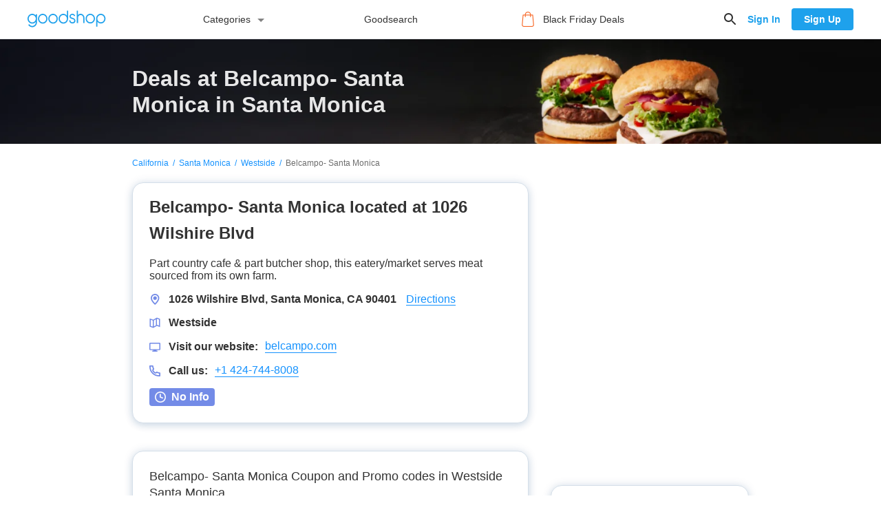

--- FILE ---
content_type: text/html; charset=utf-8
request_url: https://www.goodshop.com/curbside/california/santa-monica/westside/1026-wilshire-blvd/belcampo-santa-monica
body_size: 15517
content:
<!DOCTYPE html>
<html lang="en">

<head>
    <!-- Google Tag Manager -->
    <script>(function(w,d,s,l,i){w[l]=w[l]||[];w[l].push({'gtm.start': new Date().getTime(),event:'gtm.js'});
        var f=d.getElementsByTagName(s)[0],
            j=d.createElement(s),dl=l!='dataLayer'?'&l='+l:'';j.async=true;
            j.src='https://www.googletagmanager.com/gtm.js?id='+i+dl;f.parentNode.insertBefore(j,f);
    })(window,document,'script','dataLayer','GTM-M5GWD3');</script>
    <!-- End Google Tag Manager -->

	<meta charset="utf-8" />
	<meta http-equiv="X-UA-Compatible" content="IE=edge" />
	<meta name="viewport" content="width=device-width, initial-scale=1.0, viewport-fit=cover" />
		<title>Belcampo- Santa Monica - 1026 Wilshire Blvd - Santa Monica, California | Goodshop</title>
		<meta property="og:title" content="Belcampo- Santa Monica - 1026 Wilshire Blvd - Santa Monica, California | Goodshop" />
		<meta name="twitter:title" content="Belcampo- Santa Monica - 1026 Wilshire Blvd - Santa Monica, California | Goodshop">
		<meta name="description" content="For familiar food you&#x27;re sure to love, head to Belcampo- Santa Monica, a Restaurant restaurant at 1026 Wilshire Blvd in Santa Monica, California. Belcampo- Santa Monica brought to you by Goodshop.">
		<meta property="og:description" content="For familiar food you&#x27;re sure to love, head to Belcampo- Santa Monica, a Restaurant restaurant at 1026 Wilshire Blvd in Santa Monica, California. Belcampo- Santa Monica brought to you by Goodshop." />
		<meta name="twitter:description" content="For familiar food you&#x27;re sure to love, head to Belcampo- Santa Monica, a Restaurant restaurant at 1026 Wilshire Blvd in Santa Monica, California. Belcampo- Santa Monica brought to you by Goodshop.">
		<meta name="keywords" content="Belcampo- Santa Monica">
		<link rel="canonical" href="https://www.goodshop.com/curbside/california/santa-monica/westside/1026-wilshire-blvd/belcampo-santa-monica">
		<meta property="og:url" content="https://www.goodshop.com/curbside/california/santa-monica/westside/1026-wilshire-blvd/belcampo-santa-monica" />
	<meta property="og:type" content="website" />
	<meta property="og:locale" content="en_US" />
	<meta property="og:site_name" content="Goodshop" />
		<meta property="og:image" content="https://www.goodshop.com/public/images/social/goodshop-og.jpg" />
		<meta name="twitter:image" content="https://www.goodshop.com/public/images/social/goodshop-og.jpg">
	<meta name="twitter:card" content="summary_large_image">
	<meta name="twitter:site" content="@Goodshop">
	<meta name="twitter:creator" content="@Goodshop">
	<link rel="stylesheet" href="https://www.goodshop.com/curbside/css/index.css?v=1.5.70.3">
		<script type="application/ld+json">{"@context":"http://schema.org","@type":"Restaurant","@id":"https://www.goodshop.com/curbside/california/santa-monica/westside/1026-wilshire-blvd/belcampo-santa-monica","image":"https://lh5.googleusercontent.com/p/AF1QipPrO9aKKMdiUpzzIf3zC6Xffvq6-m5zdlVxOhyz=w408-h272-k-no","name":"Belcampo- Santa Monica","address":{"@type":"PostalAddress","streetAddress":"1026 Wilshire Blvd","addressLocality":"Santa Monica","addressRegion":"California","postalCode":"90401","addressCountry":"US"},"aggregateRating":{"@type":"AggregateRating","ratingValue":4.3,"reviewCount":143},"geo":{"@type":"GeoCoordinates","latitude":34.0241716,"longitude":-118.4918456},"url":"belcampo.com","telephone":"+1 424-744-8008","priceRange":"$$$","openingHoursSpecification":[]}</script>
	<script>
		window.config = {
			BASE_URL: '/curbside',
			CURBSIDE_DOMAIN: 'www.goodshop.com',
			CURBSIDE_URL: 'https://www.goodshop.com/curbside',
			GOODSHOP_DOMAIN: 'www.goodshop.com',
			GOODSHOP_HOSTNAME: 'https://www.goodshop.com',
		}
	</script>
</head>

<body>
    <!-- Google Tag Manager (noscript) -->
    <noscript><iframe src="https://www.googletagmanager.com/ns.html?id=GTM-M5GWD3" height="0" width="0" style="display:none;visibility:hidden"></iframe></noscript>
    <!-- End Google Tag Manager (noscript) -->
	<div class="header">
	    <div id="global-nav" class="container-fixed border-bottom" data-track-click-event='Global Nav Bar Clicks'>
	        <div class="l--regular t--white">
	            <div class="l--content">
	                <header class="header-container">
	                    <div class="hamburger-icon" data-track-click-type='hamburger icon (lower breakpoints)'></div>
	                    <div class="logo-container">
	                        <a href="https://www.goodshop.com" title="Goodshop" data-track-click-type='goodshop logo'>
	                            <img src="https://www.goodshop.com/curbside/images/navbar/goodshop-logo-blue.svg" alt="Goodshop"
	                                title="Goodshop" loading="eager" class="logo">
	                        </a>
	                    </div>
	                    <div class="navigation-container">
	                        <nav class="navigation-menu">
	                            <ul class="menu">
	                                <li id="categories" class="categories dropdown">
	                                    <a href='https://www.goodshop.com/coupons'>Categories</a>
	                                    <div class="dropdown-menu">
	                                            <div id="categories-dropdown-menu">
	                                                <div class="blackout"></div>
	                                                <div class="categories-menu">
	                                                    <div class="categories-menu-wrap">
	                                                        <ul class="categories-list root-categories">
	                                                                <li class="category-item">
	                                                                    <a href='https://www.goodshop.com/coupons/clothing-accessories' title='Accessories'>Accessories</a>
	                                                                    <div class="category-detail-wrap">
	                                                                        <div class="category-detail">
	                                                                            <div class="subcategories">
	                                                                                <h2>Accessories</h2>
	                                                                                <a href='https://www.goodshop.com/coupons/clothing-accessories' class="view-all-link" title='View all stores in this category'>
	                                                                                    View all
	                                                                                </a>
	                                                                                    <ul class="categories-list sub-categories">
	                                                                                            <li class="category-item">
	                                                                                                <a href='https://www.goodshop.com/coupons/bags' title='Bags'>
	                                                                                                    Bags
	                                                                                                </a>
	                                                                                            </li>
	                                                                                            <li class="category-item">
	                                                                                                <a href='https://www.goodshop.com/coupons/designer-accessories' title='Designer Accessories'>
	                                                                                                    Designer Accessories
	                                                                                                </a>
	                                                                                            </li>
	                                                                                            <li class="category-item">
	                                                                                                <a href='https://www.goodshop.com/coupons/eyewear' title='Eyewear'>
	                                                                                                    Eyewear
	                                                                                                </a>
	                                                                                            </li>
	                                                                                            <li class="category-item">
	                                                                                                <a href='https://www.goodshop.com/coupons/luggage' title='Luggage'>
	                                                                                                    Luggage
	                                                                                                </a>
	                                                                                            </li>
	                                                                                            <li class="category-item">
	                                                                                                <a href='https://www.goodshop.com/coupons/watches' title='Watches'>
	                                                                                                    Watches
	                                                                                                </a>
	                                                                                            </li>
	                                                                                    </ul>
	                                                                            </div>
	                                                                            <div class="category-featured-stores">
	                                                                                        <a href='https://www.goodshop.com/coupons/coach.com' title='Coach'
	                                                                                        class="featured-block ">
	                                                                                            <div class="featured-block-container">
	                                                                                                <div class="icon-block">
	                                                                                                        <img class='logo' src='https://www.goodshop.com/cloudinary/image/upload/f_auto,q_auto/v1663186714/low_resolution_merchant_logos/coach.com_coupons.png' alt='Coach' loading='lazy'>
	                                                                                                </div>
	                                                                                                <div class="content-block">
	                                                                                                    <div class="content-container">
	                                                                                                        <div class="title">
	                                                                                                                Coach
	                                                                                                        </div>
	                                                                                                            <div class="body" title="Codes only">Codes only</div>
	                                                                                                                                                                </div>
	                                                                                                </div>
	                                                                                            </div>
	                                                                                        </a>
	                                                                                        <a href='https://www.goodshop.com/coupons/alexandani.com' title='Alex and Ani'
	                                                                                        class="featured-block ">
	                                                                                            <div class="featured-block-container">
	                                                                                                <div class="icon-block">
	                                                                                                        <img class='logo' src='https://www.goodshop.com/cloudinary/image/upload/f_auto,q_auto/v1413483348/low_resolution_merchant_logos/alex-and-ani_coupons.jpg' alt='Alex and Ani' loading='lazy'>
	                                                                                                </div>
	                                                                                                <div class="content-block">
	                                                                                                    <div class="content-container">
	                                                                                                        <div class="title">
	                                                                                                                Alex and Ani
	                                                                                                        </div>
	                                                                                                            <div class="body" title="Codes only">Codes only</div>
	                                                                                                                                                                </div>
	                                                                                                </div>
	                                                                                            </div>
	                                                                                        </a>
	                                                                                        <a href='https://www.goodshop.com/coupons/katespade.com' title='Kate Spade'
	                                                                                        class="featured-block ">
	                                                                                            <div class="featured-block-container">
	                                                                                                <div class="icon-block">
	                                                                                                        <img class='logo' src='https://www.goodshop.com/cloudinary/image/upload/f_auto,q_auto/v1548282797/low_resolution_merchant_logos/kate-spade_coupons.jpg' alt='Kate Spade' loading='lazy'>
	                                                                                                </div>
	                                                                                                <div class="content-block">
	                                                                                                    <div class="content-container">
	                                                                                                        <div class="title">
	                                                                                                                Kate Spade
	                                                                                                        </div>
	                                                                                                            <div class="body" title="Codes only">Codes only</div>
	                                                                                                                                                                </div>
	                                                                                                </div>
	                                                                                            </div>
	                                                                                        </a>
	                                                                                        <a href='https://www.goodshop.com/coupons/future-memories' title='Future Memories'
	                                                                                        class="featured-block block-with-banner">
	                                                                                            <div class="featured-block-container">
	                                                                                                <div class="icon-block">
	                                                                                                        <img class='banner' src='https://www.goodshop.com/cloudinary/image/upload/b_transparent,c_pad,f_auto,g_center,h_485,q_auto,w_240/v1613390907/featured_merchant_logos/teujttq1q5ak9tieqljj.png' alt='Future Memories' title='Future Memories' loading='lazy'>
	                                                                                                </div>
	                                                                                                <div class="content-block">
	                                                                                                    <div class="content-container">
	                                                                                                        <div class="title">
	                                                                                                                Shop at Future Memories
	                                                                                                        </div>
	                                                                                                            <div class="body" title="Codes only">Codes only</div>
	                                                                                                                                                                </div>
	                                                                                                </div>
	                                                                                            </div>
	                                                                                        </a>
	                                                                            </div>
	                                                                        </div>
	                                                                    </div>
	                                                                </li>
	                                                                <li class="category-item">
	                                                                    <a href='https://www.goodshop.com/coupons/art' title='Art'>Art</a>
	                                                                    <div class="category-detail-wrap">
	                                                                        <div class="category-detail">
	                                                                            <div class="subcategories">
	                                                                                <h2>Art</h2>
	                                                                                <a href='https://www.goodshop.com/coupons/art' class="view-all-link" title='View all stores in this category'>
	                                                                                    View all
	                                                                                </a>
	                                                                                    <ul class="categories-list sub-categories">
	                                                                                            <li class="category-item">
	                                                                                                <a href='https://www.goodshop.com/coupons/art-supplies' title='Art Supplies'>
	                                                                                                    Art Supplies
	                                                                                                </a>
	                                                                                            </li>
	                                                                                            <li class="category-item">
	                                                                                                <a href='https://www.goodshop.com/coupons/portrait-studios' title='Portrait Studios'>
	                                                                                                    Portrait Studios
	                                                                                                </a>
	                                                                                            </li>
	                                                                                            <li class="category-item">
	                                                                                                <a href='https://www.goodshop.com/coupons/prints' title='Prints'>
	                                                                                                    Prints
	                                                                                                </a>
	                                                                                            </li>
	                                                                                    </ul>
	                                                                            </div>
	                                                                            <div class="category-featured-stores">
	                                                                                        <a href='https://www.goodshop.com/coupons/photophotos.com' title='Photography.com'
	                                                                                        class="featured-block ">
	                                                                                            <div class="featured-block-container">
	                                                                                                <div class="icon-block">
	                                                                                                        <img class='logo' src='https://www.goodshop.com/cloudinary/image/upload/f_auto,q_auto/v1517418911/low_resolution_merchant_logos/photography-com_coupons.png' alt='Photography.com' loading='lazy'>
	                                                                                                </div>
	                                                                                                <div class="content-block">
	                                                                                                    <div class="content-container">
	                                                                                                        <div class="title">
	                                                                                                                Photography.com
	                                                                                                        </div>
	                                                                                                            <div class="body" title="Codes only">Codes only</div>
	                                                                                                                                                                </div>
	                                                                                                </div>
	                                                                                            </div>
	                                                                                        </a>
	                                                                                        <a href='https://www.goodshop.com/coupons/canvasdiscount.com' title='CanvasDiscount'
	                                                                                        class="featured-block ">
	                                                                                            <div class="featured-block-container">
	                                                                                                <div class="icon-block">
	                                                                                                        <img class='logo' src='https://www.goodshop.com/cloudinary/image/upload/f_auto,q_auto/v1403907128/low_resolution_merchant_logos/canvasdiscount_coupons.jpg' alt='CanvasDiscount' loading='lazy'>
	                                                                                                </div>
	                                                                                                <div class="content-block">
	                                                                                                    <div class="content-container">
	                                                                                                        <div class="title">
	                                                                                                                CanvasDiscount
	                                                                                                        </div>
	                                                                                                            <div class="body" title="Codes only">Codes only</div>
	                                                                                                                                                                </div>
	                                                                                                </div>
	                                                                                            </div>
	                                                                                        </a>
	                                                                                        <a href='https://www.goodshop.com/coupons/dickblick.com' title='Blick Art Materials'
	                                                                                        class="featured-block ">
	                                                                                            <div class="featured-block-container">
	                                                                                                <div class="icon-block">
	                                                                                                        <img class='logo' src='https://www.goodshop.com/cloudinary/image/upload/f_auto,q_auto/v1457044713/low_resolution_merchant_logos/blick-art_coupons.jpg' alt='Blick Art Materials' loading='lazy'>
	                                                                                                </div>
	                                                                                                <div class="content-block">
	                                                                                                    <div class="content-container">
	                                                                                                        <div class="title">
	                                                                                                                Blick Art Materials
	                                                                                                        </div>
	                                                                                                            <div class="body" title="Codes only">Codes only</div>
	                                                                                                                                                                </div>
	                                                                                                </div>
	                                                                                            </div>
	                                                                                        </a>
	                                                                                        <a href='https://www.goodshop.com/coupons/art.com' title='Art.com'
	                                                                                        class="featured-block block-with-banner">
	                                                                                            <div class="featured-block-container">
	                                                                                                <div class="icon-block">
	                                                                                                        <img class='banner' src='https://www.goodshop.com/cloudinary/image/upload/b_transparent,c_pad,f_auto,g_center,h_485,q_auto,w_240/v1612455796/featured_merchant_logos/nprzqoqjq1ornn9uecjs.png' alt='Art.com' title='Art.com' loading='lazy'>
	                                                                                                </div>
	                                                                                                <div class="content-block">
	                                                                                                    <div class="content-container">
	                                                                                                        <div class="title">
	                                                                                                                Shop at Art.com
	                                                                                                        </div>
	                                                                                                            <div class="body" title="Codes only">Codes only</div>
	                                                                                                                                                                </div>
	                                                                                                </div>
	                                                                                            </div>
	                                                                                        </a>
	                                                                            </div>
	                                                                        </div>
	                                                                    </div>
	                                                                </li>
	                                                                <li class="category-item">
	                                                                    <a href='https://www.goodshop.com/coupons/automotive' title='Automotive'>Automotive</a>
	                                                                    <div class="category-detail-wrap">
	                                                                        <div class="category-detail">
	                                                                            <div class="subcategories">
	                                                                                <h2>Automotive</h2>
	                                                                                <a href='https://www.goodshop.com/coupons/automotive' class="view-all-link" title='View all stores in this category'>
	                                                                                    View all
	                                                                                </a>
	                                                                                    <ul class="categories-list sub-categories">
	                                                                                            <li class="category-item">
	                                                                                                <a href='https://www.goodshop.com/coupons/car-accessories' title='Auto Accessories'>
	                                                                                                    Auto Accessories
	                                                                                                </a>
	                                                                                            </li>
	                                                                                            <li class="category-item">
	                                                                                                <a href='https://www.goodshop.com/coupons/auto-parts' title='Auto Parts'>
	                                                                                                    Auto Parts
	                                                                                                </a>
	                                                                                            </li>
	                                                                                            <li class="category-item">
	                                                                                                <a href='https://www.goodshop.com/coupons/car-repair' title='Auto Repair'>
	                                                                                                    Auto Repair
	                                                                                                </a>
	                                                                                            </li>
	                                                                                            <li class="category-item">
	                                                                                                <a href='https://www.goodshop.com/coupons/motorcycles' title='Motorcycle'>
	                                                                                                    Motorcycle
	                                                                                                </a>
	                                                                                            </li>
	                                                                                            <li class="category-item">
	                                                                                                <a href='https://www.goodshop.com/coupons/motorsports' title='Motorsports'>
	                                                                                                    Motorsports
	                                                                                                </a>
	                                                                                            </li>
	                                                                                            <li class="category-item">
	                                                                                                <a href='https://www.goodshop.com/coupons/tires' title='Tires'>
	                                                                                                    Tires
	                                                                                                </a>
	                                                                                            </li>
	                                                                                            <li class="category-item">
	                                                                                                <a href='https://www.goodshop.com/coupons/trucks' title='Truck'>
	                                                                                                    Truck
	                                                                                                </a>
	                                                                                            </li>
	                                                                                    </ul>
	                                                                            </div>
	                                                                            <div class="category-featured-stores">
	                                                                                        <a href='https://www.goodshop.com/coupons/safelite.com' title='Safelite Auto Glass'
	                                                                                        class="featured-block ">
	                                                                                            <div class="featured-block-container">
	                                                                                                <div class="icon-block">
	                                                                                                        <img class='logo' src='https://www.goodshop.com/cloudinary/image/upload/f_auto,q_auto/v1492799498/low_resolution_merchant_logos/safeliteautoglass_coupons.jpg' alt='Safelite Auto Glass' loading='lazy'>
	                                                                                                </div>
	                                                                                                <div class="content-block">
	                                                                                                    <div class="content-container">
	                                                                                                        <div class="title">
	                                                                                                                Safelite Auto Glass
	                                                                                                        </div>
	                                                                                                            <div class="body" title="Codes only">Codes only</div>
	                                                                                                                                                                </div>
	                                                                                                </div>
	                                                                                            </div>
	                                                                                        </a>
	                                                                                        <a href='https://www.goodshop.com/coupons/tirerack.com' title='Tire Rack'
	                                                                                        class="featured-block ">
	                                                                                            <div class="featured-block-container">
	                                                                                                <div class="icon-block">
	                                                                                                        <img class='logo' src='https://www.goodshop.com/cloudinary/image/upload/f_auto,q_auto/v1403719391/low_resolution_merchant_logos/tire-rack_coupons.gif' alt='Tire Rack' loading='lazy'>
	                                                                                                </div>
	                                                                                                <div class="content-block">
	                                                                                                    <div class="content-container">
	                                                                                                        <div class="title">
	                                                                                                                Tire Rack
	                                                                                                        </div>
	                                                                                                            <div class="body" title="Codes only">Codes only</div>
	                                                                                                                                                                </div>
	                                                                                                </div>
	                                                                                            </div>
	                                                                                        </a>
	                                                                                        <a href='https://www.goodshop.com/coupons/advanceautoparts.com' title='Advance Auto Parts'
	                                                                                        class="featured-block ">
	                                                                                            <div class="featured-block-container">
	                                                                                                <div class="icon-block">
	                                                                                                        <img class='logo' src='https://www.goodshop.com/cloudinary/image/upload/f_auto,q_auto/v1403906740/low_resolution_merchant_logos/advance-auto-parts_coupons.gif' alt='Advance Auto Parts' loading='lazy'>
	                                                                                                </div>
	                                                                                                <div class="content-block">
	                                                                                                    <div class="content-container">
	                                                                                                        <div class="title">
	                                                                                                                Advance Auto Parts
	                                                                                                        </div>
	                                                                                                            <div class="body" title="Codes only">Codes only</div>
	                                                                                                                                                                </div>
	                                                                                                </div>
	                                                                                            </div>
	                                                                                        </a>
	                                                                                        <a href='https://www.goodshop.com/coupons/emanualonlinecom' title='eManualOnline.com'
	                                                                                        class="featured-block block-with-banner">
	                                                                                            <div class="featured-block-container">
	                                                                                                <div class="icon-block">
	                                                                                                        <img class='banner' src='https://www.goodshop.com/cloudinary/image/upload/b_transparent,c_pad,f_auto,g_center,h_485,q_auto,w_240/v1613390775/featured_merchant_logos/jghigzhjpwlfgpqxyixn.png' alt='eManualOnline.com' title='eManualOnline.com' loading='lazy'>
	                                                                                                </div>
	                                                                                                <div class="content-block">
	                                                                                                    <div class="content-container">
	                                                                                                        <div class="title">
	                                                                                                                Shop at eManualOnline.com
	                                                                                                        </div>
	                                                                                                            <div class="body" title="Codes only">Codes only</div>
	                                                                                                                                                                </div>
	                                                                                                </div>
	                                                                                            </div>
	                                                                                        </a>
	                                                                            </div>
	                                                                        </div>
	                                                                    </div>
	                                                                </li>
	                                                                <li class="category-item">
	                                                                    <a href='https://www.goodshop.com/coupons/baby' title='Baby'>Baby</a>
	                                                                    <div class="category-detail-wrap">
	                                                                        <div class="category-detail">
	                                                                            <div class="subcategories">
	                                                                                <h2>Baby</h2>
	                                                                                <a href='https://www.goodshop.com/coupons/baby' class="view-all-link" title='View all stores in this category'>
	                                                                                    View all
	                                                                                </a>
	                                                                                    <ul class="categories-list sub-categories">
	                                                                                            <li class="category-item">
	                                                                                                <a href='https://www.goodshop.com/coupons/baby-care' title='Baby Care'>
	                                                                                                    Baby Care
	                                                                                                </a>
	                                                                                            </li>
	                                                                                            <li class="category-item">
	                                                                                                <a href='https://www.goodshop.com/coupons/baby-clothing' title='Baby Clothing'>
	                                                                                                    Baby Clothing
	                                                                                                </a>
	                                                                                            </li>
	                                                                                            <li class="category-item">
	                                                                                                <a href='https://www.goodshop.com/coupons/baby-furniture' title='Baby Furniture'>
	                                                                                                    Baby Furniture
	                                                                                                </a>
	                                                                                            </li>
	                                                                                            <li class="category-item">
	                                                                                                <a href='https://www.goodshop.com/coupons/diapers' title='Diapers'>
	                                                                                                    Diapers
	                                                                                                </a>
	                                                                                            </li>
	                                                                                    </ul>
	                                                                            </div>
	                                                                            <div class="category-featured-stores">
	                                                                                        <a href='https://www.goodshop.com/coupons/ergo-baby' title='Ergobaby'
	                                                                                        class="featured-block block-with-banner">
	                                                                                            <div class="featured-block-container">
	                                                                                                <div class="icon-block">
	                                                                                                        <img class='banner' src='https://www.goodshop.com/cloudinary/image/upload/b_transparent,c_pad,f_auto,g_center,h_485,q_auto,w_240/v1612455804/featured_merchant_logos/wtzikljnj6qyhypokujo.png' alt='Ergobaby' title='Ergobaby' loading='lazy'>
	                                                                                                </div>
	                                                                                                <div class="content-block">
	                                                                                                    <div class="content-container">
	                                                                                                        <div class="title">
	                                                                                                                Shop at Ergobaby
	                                                                                                        </div>
	                                                                                                            <div class="body" title="Codes only">Codes only</div>
	                                                                                                                                                                </div>
	                                                                                                </div>
	                                                                                            </div>
	                                                                                        </a>
	                                                                                        <a href='https://www.goodshop.com/coupons/honest.com' title='The Honest Company'
	                                                                                        class="featured-block ">
	                                                                                            <div class="featured-block-container">
	                                                                                                <div class="icon-block">
	                                                                                                        <img class='logo' src='https://www.goodshop.com/cloudinary/image/upload/f_auto,q_auto/v1559587845/low_resolution_merchant_logos/honestcom_coupons.jpg' alt='The Honest Company' loading='lazy'>
	                                                                                                </div>
	                                                                                                <div class="content-block">
	                                                                                                    <div class="content-container">
	                                                                                                        <div class="title">
	                                                                                                                The Honest Company
	                                                                                                        </div>
	                                                                                                            <div class="body" title="Codes only">Codes only</div>
	                                                                                                                                                                </div>
	                                                                                                </div>
	                                                                                            </div>
	                                                                                        </a>
	                                                                                        <a href='https://www.goodshop.com/coupons/weesprout.com' title='WeeSprout'
	                                                                                        class="featured-block ">
	                                                                                            <div class="featured-block-container">
	                                                                                                <div class="icon-block">
	                                                                                                        <img class='logo' src='https://www.goodshop.com/cloudinary/image/upload/f_auto,q_auto/v1509993826/low_resolution_merchant_logos/weesprout_coupons.jpg' alt='WeeSprout' loading='lazy'>
	                                                                                                </div>
	                                                                                                <div class="content-block">
	                                                                                                    <div class="content-container">
	                                                                                                        <div class="title">
	                                                                                                                WeeSprout
	                                                                                                        </div>
	                                                                                                            <div class="body" title="Codes only">Codes only</div>
	                                                                                                                                                                </div>
	                                                                                                </div>
	                                                                                            </div>
	                                                                                        </a>
	                                                                                        <a href='https://www.goodshop.com/coupons/chiccousa.com' title='Chicco'
	                                                                                        class="featured-block ">
	                                                                                            <div class="featured-block-container">
	                                                                                                <div class="icon-block">
	                                                                                                        <img class='logo' src='https://www.goodshop.com/cloudinary/image/upload/f_auto,q_auto/v1403905999/low_resolution_merchant_logos/chicco_coupons.png' alt='Chicco' loading='lazy'>
	                                                                                                </div>
	                                                                                                <div class="content-block">
	                                                                                                    <div class="content-container">
	                                                                                                        <div class="title">
	                                                                                                                Chicco
	                                                                                                        </div>
	                                                                                                            <div class="body" title="Codes only">Codes only</div>
	                                                                                                                                                                </div>
	                                                                                                </div>
	                                                                                            </div>
	                                                                                        </a>
	                                                                            </div>
	                                                                        </div>
	                                                                    </div>
	                                                                </li>
	                                                                <li class="category-item">
	                                                                    <a href='https://www.goodshop.com/coupons/beauty' title='Beauty'>Beauty</a>
	                                                                    <div class="category-detail-wrap">
	                                                                        <div class="category-detail">
	                                                                            <div class="subcategories">
	                                                                                <h2>Beauty</h2>
	                                                                                <a href='https://www.goodshop.com/coupons/beauty' class="view-all-link" title='View all stores in this category'>
	                                                                                    View all
	                                                                                </a>
	                                                                                    <ul class="categories-list sub-categories">
	                                                                                            <li class="category-item">
	                                                                                                <a href='https://www.goodshop.com/coupons/bath-and-body' title='Bath And Body'>
	                                                                                                    Bath And Body
	                                                                                                </a>
	                                                                                            </li>
	                                                                                            <li class="category-item">
	                                                                                                <a href='https://www.goodshop.com/coupons/fragrances' title='Fragrances'>
	                                                                                                    Fragrances
	                                                                                                </a>
	                                                                                            </li>
	                                                                                            <li class="category-item">
	                                                                                                <a href='https://www.goodshop.com/coupons/hair-care' title='Hair Care'>
	                                                                                                    Hair Care
	                                                                                                </a>
	                                                                                            </li>
	                                                                                            <li class="category-item">
	                                                                                                <a href='https://www.goodshop.com/coupons/makeup' title='Makeup'>
	                                                                                                    Makeup
	                                                                                                </a>
	                                                                                            </li>
	                                                                                            <li class="category-item">
	                                                                                                <a href='https://www.goodshop.com/coupons/nail-care' title='Nail Care'>
	                                                                                                    Nail Care
	                                                                                                </a>
	                                                                                            </li>
	                                                                                            <li class="category-item">
	                                                                                                <a href='https://www.goodshop.com/coupons/salons' title='Salon'>
	                                                                                                    Salon
	                                                                                                </a>
	                                                                                            </li>
	                                                                                            <li class="category-item">
	                                                                                                <a href='https://www.goodshop.com/coupons/skin-care' title='Skin Care'>
	                                                                                                    Skin Care
	                                                                                                </a>
	                                                                                            </li>
	                                                                                            <li class="category-item">
	                                                                                                <a href='https://www.goodshop.com/coupons/spa-services' title='Spa Services'>
	                                                                                                    Spa Services
	                                                                                                </a>
	                                                                                            </li>
	                                                                                    </ul>
	                                                                            </div>
	                                                                            <div class="category-featured-stores">
	                                                                                        <a href='https://www.goodshop.com/coupons/sephora.com' title='Sephora'
	                                                                                        class="featured-block ">
	                                                                                            <div class="featured-block-container">
	                                                                                                <div class="icon-block">
	                                                                                                        <img class='logo' src='https://www.goodshop.com/cloudinary/image/upload/f_auto,q_auto/v1403719311/low_resolution_merchant_logos/sephora_coupons.jpg' alt='Sephora' loading='lazy'>
	                                                                                                </div>
	                                                                                                <div class="content-block">
	                                                                                                    <div class="content-container">
	                                                                                                        <div class="title">
	                                                                                                                Sephora
	                                                                                                        </div>
	                                                                                                            <div class="body" title="Codes only">Codes only</div>
	                                                                                                                                                                </div>
	                                                                                                </div>
	                                                                                            </div>
	                                                                                        </a>
	                                                                                        <a href='https://www.goodshop.com/coupons/aveda.com' title='Aveda'
	                                                                                        class="featured-block ">
	                                                                                            <div class="featured-block-container">
	                                                                                                <div class="icon-block">
	                                                                                                        <img class='logo' src='https://www.goodshop.com/cloudinary/image/upload/f_auto,q_auto/v1478817427/low_resolution_merchant_logos/aveda_coupons.jpg' alt='Aveda' loading='lazy'>
	                                                                                                </div>
	                                                                                                <div class="content-block">
	                                                                                                    <div class="content-container">
	                                                                                                        <div class="title">
	                                                                                                                Aveda
	                                                                                                        </div>
	                                                                                                            <div class="body" title="Codes only">Codes only</div>
	                                                                                                                                                                </div>
	                                                                                                </div>
	                                                                                            </div>
	                                                                                        </a>
	                                                                                        <a href='https://www.goodshop.com/coupons/maccosmetics.com' title='MAC Cosmetics'
	                                                                                        class="featured-block ">
	                                                                                            <div class="featured-block-container">
	                                                                                                <div class="icon-block">
	                                                                                                        <img class='logo' src='https://www.goodshop.com/cloudinary/image/upload/f_auto,q_auto/v1477945567/low_resolution_merchant_logos/mac-cosmetics_coupons.jpg' alt='MAC Cosmetics' loading='lazy'>
	                                                                                                </div>
	                                                                                                <div class="content-block">
	                                                                                                    <div class="content-container">
	                                                                                                        <div class="title">
	                                                                                                                MAC Cosmetics
	                                                                                                        </div>
	                                                                                                            <div class="body" title="Codes only">Codes only</div>
	                                                                                                                                                                </div>
	                                                                                                </div>
	                                                                                            </div>
	                                                                                        </a>
	                                                                                        <a href='https://www.goodshop.com/coupons/honest-beauty' title='Honest Beauty'
	                                                                                        class="featured-block block-with-banner">
	                                                                                            <div class="featured-block-container">
	                                                                                                <div class="icon-block">
	                                                                                                        <img class='banner' src='https://www.goodshop.com/cloudinary/image/upload/b_transparent,c_pad,f_auto,g_center,h_485,q_auto,w_240/v1612455818/featured_merchant_logos/hkijfwc56etl99wl2sqn.png' alt='Honest Beauty' title='Honest Beauty' loading='lazy'>
	                                                                                                </div>
	                                                                                                <div class="content-block">
	                                                                                                    <div class="content-container">
	                                                                                                        <div class="title">
	                                                                                                                Shop at Honest Beauty
	                                                                                                        </div>
	                                                                                                            <div class="body" title="Codes only">Codes only</div>
	                                                                                                                                                                </div>
	                                                                                                </div>
	                                                                                            </div>
	                                                                                        </a>
	                                                                            </div>
	                                                                        </div>
	                                                                    </div>
	                                                                </li>
	                                                                <li class="category-item">
	                                                                    <a href='https://www.goodshop.com/coupons/books-and-news' title='Books and News'>Books and News</a>
	                                                                    <div class="category-detail-wrap">
	                                                                        <div class="category-detail">
	                                                                            <div class="subcategories">
	                                                                                <h2>Books and News</h2>
	                                                                                <a href='https://www.goodshop.com/coupons/books-and-news' class="view-all-link" title='View all stores in this category'>
	                                                                                    View all
	                                                                                </a>
	                                                                                    <ul class="categories-list sub-categories">
	                                                                                            <li class="category-item">
	                                                                                                <a href='https://www.goodshop.com/coupons/books' title='Books'>
	                                                                                                    Books
	                                                                                                </a>
	                                                                                            </li>
	                                                                                            <li class="category-item">
	                                                                                                <a href='https://www.goodshop.com/coupons/magazines' title='Magazines'>
	                                                                                                    Magazines
	                                                                                                </a>
	                                                                                            </li>
	                                                                                            <li class="category-item">
	                                                                                                <a href='https://www.goodshop.com/coupons/news-papers' title='Newspapers'>
	                                                                                                    Newspapers
	                                                                                                </a>
	                                                                                            </li>
	                                                                                    </ul>
	                                                                            </div>
	                                                                            <div class="category-featured-stores">
	                                                                                        <a href='https://www.goodshop.com/coupons/abebooks.com' title='AbeBooks'
	                                                                                        class="featured-block ">
	                                                                                            <div class="featured-block-container">
	                                                                                                <div class="icon-block">
	                                                                                                        <img class='logo' src='https://www.goodshop.com/cloudinary/image/upload/f_auto,q_auto/v1403908016/low_resolution_merchant_logos/abebooks_coupons.jpg' alt='AbeBooks' loading='lazy'>
	                                                                                                </div>
	                                                                                                <div class="content-block">
	                                                                                                    <div class="content-container">
	                                                                                                        <div class="title">
	                                                                                                                AbeBooks
	                                                                                                        </div>
	                                                                                                            <div class="body" title="Codes only">Codes only</div>
	                                                                                                                                                                </div>
	                                                                                                </div>
	                                                                                            </div>
	                                                                                        </a>
	                                                                                        <a href='https://www.goodshop.com/coupons/betterworldbooks.com' title='Better World Books'
	                                                                                        class="featured-block ">
	                                                                                            <div class="featured-block-container">
	                                                                                                <div class="icon-block">
	                                                                                                        <img class='logo' src='https://www.goodshop.com/cloudinary/image/upload/f_auto,q_auto/v1403906645/low_resolution_merchant_logos/better-world-books_coupons.gif' alt='Better World Books' loading='lazy'>
	                                                                                                </div>
	                                                                                                <div class="content-block">
	                                                                                                    <div class="content-container">
	                                                                                                        <div class="title">
	                                                                                                                Better World Books
	                                                                                                        </div>
	                                                                                                            <div class="body" title="Codes only">Codes only</div>
	                                                                                                                                                                </div>
	                                                                                                </div>
	                                                                                            </div>
	                                                                                        </a>
	                                                                                        <a href='https://www.goodshop.com/coupons/indigo.ca' title='Indigo Books &amp; Music'
	                                                                                        class="featured-block ">
	                                                                                            <div class="featured-block-container">
	                                                                                                <div class="icon-block">
	                                                                                                        <img class='logo' src='https://www.goodshop.com/cloudinary/image/upload/f_auto,q_auto/v1403906450/low_resolution_merchant_logos/indigo-books-and-music_coupons.gif' alt='Indigo Books &amp; Music' loading='lazy'>
	                                                                                                </div>
	                                                                                                <div class="content-block">
	                                                                                                    <div class="content-container">
	                                                                                                        <div class="title">
	                                                                                                                Indigo Books &amp; Music
	                                                                                                        </div>
	                                                                                                            <div class="body" title="Codes only">Codes only</div>
	                                                                                                                                                                </div>
	                                                                                                </div>
	                                                                                            </div>
	                                                                                        </a>
	                                                                                        <a href='https://www.goodshop.com/coupons/biggerbooks' title='Bigger Books'
	                                                                                        class="featured-block block-with-banner">
	                                                                                            <div class="featured-block-container">
	                                                                                                <div class="icon-block">
	                                                                                                        <img class='banner' src='https://www.goodshop.com/cloudinary/image/upload/b_transparent,c_pad,f_auto,g_center,h_485,q_auto,w_240/v1612455826/featured_merchant_logos/dmjpqcprmgsx3iz6p9gv.png' alt='Bigger Books' title='Bigger Books' loading='lazy'>
	                                                                                                </div>
	                                                                                                <div class="content-block">
	                                                                                                    <div class="content-container">
	                                                                                                        <div class="title">
	                                                                                                                Shop at Bigger Books
	                                                                                                        </div>
	                                                                                                            <div class="body" title="Codes only">Codes only</div>
	                                                                                                                                                                </div>
	                                                                                                </div>
	                                                                                            </div>
	                                                                                        </a>
	                                                                            </div>
	                                                                        </div>
	                                                                    </div>
	                                                                </li>
	                                                                <li class="category-item">
	                                                                    <a href='https://www.goodshop.com/coupons/clothing' title='Clothing'>Clothing</a>
	                                                                    <div class="category-detail-wrap">
	                                                                        <div class="category-detail">
	                                                                            <div class="subcategories">
	                                                                                <h2>Clothing</h2>
	                                                                                <a href='https://www.goodshop.com/coupons/clothing' class="view-all-link" title='View all stores in this category'>
	                                                                                    View all
	                                                                                </a>
	                                                                                    <ul class="categories-list sub-categories">
	                                                                                            <li class="category-item">
	                                                                                                <a href='https://www.goodshop.com/coupons/activewear' title='Activewear'>
	                                                                                                    Activewear
	                                                                                                </a>
	                                                                                            </li>
	                                                                                            <li class="category-item">
	                                                                                                <a href='https://www.goodshop.com/coupons/juniors-clothing' title='Juniors&#x27; Clothing'>
	                                                                                                    Juniors&#x27; Clothing
	                                                                                                </a>
	                                                                                            </li>
	                                                                                            <li class="category-item">
	                                                                                                <a href='https://www.goodshop.com/coupons/clothing-kids' title='Kids&#x27; Clothing'>
	                                                                                                    Kids&#x27; Clothing
	                                                                                                </a>
	                                                                                            </li>
	                                                                                            <li class="category-item">
	                                                                                                <a href='https://www.goodshop.com/coupons/clothing-mens' title='Men&#x27;s Clothing'>
	                                                                                                    Men&#x27;s Clothing
	                                                                                                </a>
	                                                                                            </li>
	                                                                                            <li class="category-item">
	                                                                                                <a href='https://www.goodshop.com/coupons/outerwear' title='Outerwear'>
	                                                                                                    Outerwear
	                                                                                                </a>
	                                                                                            </li>
	                                                                                            <li class="category-item">
	                                                                                                <a href='https://www.goodshop.com/coupons/shirts' title='Novelty Shirts'>
	                                                                                                    Novelty Shirts
	                                                                                                </a>
	                                                                                            </li>
	                                                                                            <li class="category-item">
	                                                                                                <a href='https://www.goodshop.com/coupons/socks' title='Socks'>
	                                                                                                    Socks
	                                                                                                </a>
	                                                                                            </li>
	                                                                                            <li class="category-item">
	                                                                                                <a href='https://www.goodshop.com/coupons/swim-suits' title='Swimwear'>
	                                                                                                    Swimwear
	                                                                                                </a>
	                                                                                            </li>
	                                                                                            <li class="category-item">
	                                                                                                <a href='https://www.goodshop.com/coupons/underwear' title='Underwear'>
	                                                                                                    Underwear
	                                                                                                </a>
	                                                                                            </li>
	                                                                                            <li class="category-item">
	                                                                                                <a href='https://www.goodshop.com/coupons/clothing-womens' title='Women&#x27;s Clothing'>
	                                                                                                    Women&#x27;s Clothing
	                                                                                                </a>
	                                                                                            </li>
	                                                                                            <li class="category-item">
	                                                                                                <a href='https://www.goodshop.com/coupons/workwear' title='Workwear'>
	                                                                                                    Workwear
	                                                                                                </a>
	                                                                                            </li>
	                                                                                    </ul>
	                                                                            </div>
	                                                                            <div class="category-featured-stores">
	                                                                                        <a href='https://www.goodshop.com/coupons/asos.com' title='ASOS'
	                                                                                        class="featured-block ">
	                                                                                            <div class="featured-block-container">
	                                                                                                <div class="icon-block">
	                                                                                                        <img class='logo' src='https://www.goodshop.com/cloudinary/image/upload/f_auto,q_auto/v1403907068/low_resolution_merchant_logos/asos_coupons.gif' alt='ASOS' loading='lazy'>
	                                                                                                </div>
	                                                                                                <div class="content-block">
	                                                                                                    <div class="content-container">
	                                                                                                        <div class="title">
	                                                                                                                ASOS
	                                                                                                        </div>
	                                                                                                            <div class="body" title="Codes only">Codes only</div>
	                                                                                                                                                                </div>
	                                                                                                </div>
	                                                                                            </div>
	                                                                                        </a>
	                                                                                        <a href='https://www.goodshop.com/coupons/oldnavy.com' title='Old Navy'
	                                                                                        class="featured-block ">
	                                                                                            <div class="featured-block-container">
	                                                                                                <div class="icon-block">
	                                                                                                        <img class='logo' src='https://www.goodshop.com/cloudinary/image/upload/f_auto,q_auto/v1439940174/low_resolution_merchant_logos/old-navy_coupons.jpg' alt='Old Navy' loading='lazy'>
	                                                                                                </div>
	                                                                                                <div class="content-block">
	                                                                                                    <div class="content-container">
	                                                                                                        <div class="title">
	                                                                                                                Old Navy
	                                                                                                        </div>
	                                                                                                            <div class="body" title="Codes only">Codes only</div>
	                                                                                                                                                                </div>
	                                                                                                </div>
	                                                                                            </div>
	                                                                                        </a>
	                                                                                        <a href='https://www.goodshop.com/coupons/landsend.com' title='Lands&#x27; End'
	                                                                                        class="featured-block ">
	                                                                                            <div class="featured-block-container">
	                                                                                                <div class="icon-block">
	                                                                                                        <img class='logo' src='https://www.goodshop.com/cloudinary/image/upload/f_auto,q_auto/v1459873842/low_resolution_merchant_logos/lands-end_coupons.jpg' alt='Lands&#x27; End' loading='lazy'>
	                                                                                                </div>
	                                                                                                <div class="content-block">
	                                                                                                    <div class="content-container">
	                                                                                                        <div class="title">
	                                                                                                                Lands&#x27; End
	                                                                                                        </div>
	                                                                                                            <div class="body" title="Codes only">Codes only</div>
	                                                                                                                                                                </div>
	                                                                                                </div>
	                                                                                            </div>
	                                                                                        </a>
	                                                                                        <a href='https://www.goodshop.com/coupons/ableclothing.com' title='ABLE Clothing'
	                                                                                        class="featured-block block-with-banner">
	                                                                                            <div class="featured-block-container">
	                                                                                                <div class="icon-block">
	                                                                                                        <img class='banner' src='https://www.goodshop.com/cloudinary/image/upload/b_transparent,c_pad,f_auto,g_center,h_485,q_auto,w_240/v1612455833/featured_merchant_logos/risv4bqrr8aqdgf6h8tt.png' alt='ABLE Clothing' title='ABLE Clothing' loading='lazy'>
	                                                                                                </div>
	                                                                                                <div class="content-block">
	                                                                                                    <div class="content-container">
	                                                                                                        <div class="title">
	                                                                                                                Shop at ABLE Clothing
	                                                                                                        </div>
	                                                                                                            <div class="body" title="Codes only">Codes only</div>
	                                                                                                                                                                </div>
	                                                                                                </div>
	                                                                                            </div>
	                                                                                        </a>
	                                                                            </div>
	                                                                        </div>
	                                                                    </div>
	                                                                </li>
	                                                                <li class="category-item">
	                                                                    <a href='https://www.goodshop.com/coupons/crafts' title='Crafts'>Crafts</a>
	                                                                    <div class="category-detail-wrap">
	                                                                        <div class="category-detail">
	                                                                            <div class="subcategories">
	                                                                                <h2>Crafts</h2>
	                                                                                <a href='https://www.goodshop.com/coupons/crafts' class="view-all-link" title='View all stores in this category'>
	                                                                                    View all
	                                                                                </a>
	                                                                                    <ul class="categories-list sub-categories">
	                                                                                            <li class="category-item">
	                                                                                                <a href='https://www.goodshop.com/coupons/craft-supplies' title='Craft Supplies'>
	                                                                                                    Craft Supplies
	                                                                                                </a>
	                                                                                            </li>
	                                                                                            <li class="category-item">
	                                                                                                <a href='https://www.goodshop.com/coupons/hobby' title='Hobby'>
	                                                                                                    Hobby
	                                                                                                </a>
	                                                                                            </li>
	                                                                                            <li class="category-item">
	                                                                                                <a href='https://www.goodshop.com/coupons/scrap-booking' title='Scrapbooking'>
	                                                                                                    Scrapbooking
	                                                                                                </a>
	                                                                                            </li>
	                                                                                            <li class="category-item">
	                                                                                                <a href='https://www.goodshop.com/coupons/sewing' title='Sewing'>
	                                                                                                    Sewing
	                                                                                                </a>
	                                                                                            </li>
	                                                                                    </ul>
	                                                                            </div>
	                                                                            <div class="category-featured-stores">
	                                                                                        <a href='https://www.goodshop.com/coupons/fabric.com' title='fabric.com'
	                                                                                        class="featured-block ">
	                                                                                            <div class="featured-block-container">
	                                                                                                <div class="icon-block">
	                                                                                                        <img class='logo' src='https://www.goodshop.com/cloudinary/image/upload/f_auto,q_auto/v1469046941/low_resolution_merchant_logos/fabric-com_coupons.jpg' alt='fabric.com' loading='lazy'>
	                                                                                                </div>
	                                                                                                <div class="content-block">
	                                                                                                    <div class="content-container">
	                                                                                                        <div class="title">
	                                                                                                                fabric.com
	                                                                                                        </div>
	                                                                                                            <div class="body" title="Codes only">Codes only</div>
	                                                                                                                                                                </div>
	                                                                                                </div>
	                                                                                            </div>
	                                                                                        </a>
	                                                                                        <a href='https://www.goodshop.com/coupons/joann.com' title='JOANN Fabric &amp; Craft'
	                                                                                        class="featured-block ">
	                                                                                            <div class="featured-block-container">
	                                                                                                <div class="icon-block">
	                                                                                                        <img class='logo' src='https://www.goodshop.com/cloudinary/image/upload/f_auto,q_auto/v1565362010/low_resolution_merchant_logos/jo-ann-fabrics_coupons.jpg' alt='JOANN Fabric &amp; Craft' loading='lazy'>
	                                                                                                </div>
	                                                                                                <div class="content-block">
	                                                                                                    <div class="content-container">
	                                                                                                        <div class="title">
	                                                                                                                JOANN Fabric &amp; Craft
	                                                                                                        </div>
	                                                                                                            <div class="body" title="Codes only">Codes only</div>
	                                                                                                                                                                </div>
	                                                                                                </div>
	                                                                                            </div>
	                                                                                        </a>
	                                                                                        <a href='https://www.goodshop.com/coupons/michaels.com' title='Michaels'
	                                                                                        class="featured-block ">
	                                                                                            <div class="featured-block-container">
	                                                                                                <div class="icon-block">
	                                                                                                        <img class='logo' src='https://www.goodshop.com/assets/good_shop/default-merchant-logo-for-merchant-landing.png' alt='Michaels' loading='lazy'>
	                                                                                                </div>
	                                                                                                <div class="content-block">
	                                                                                                    <div class="content-container">
	                                                                                                        <div class="title">
	                                                                                                                Michaels
	                                                                                                        </div>
	                                                                                                            <div class="body" title="Codes only">Codes only</div>
	                                                                                                                                                                </div>
	                                                                                                </div>
	                                                                                            </div>
	                                                                                        </a>
	                                                                                        <a href='https://www.goodshop.com/coupons/hobbylobby.com' title='Hobby Lobby'
	                                                                                        class="featured-block block-with-banner">
	                                                                                            <div class="featured-block-container">
	                                                                                                <div class="icon-block">
	                                                                                                        <img class='banner' src='https://www.goodshop.com/cloudinary/image/upload/b_transparent,c_pad,f_auto,g_center,h_485,q_auto,w_240/v1613390844/featured_merchant_logos/dsxmo8c3mgbloqslxhwq.png' alt='Hobby Lobby' title='Hobby Lobby' loading='lazy'>
	                                                                                                </div>
	                                                                                                <div class="content-block">
	                                                                                                    <div class="content-container">
	                                                                                                        <div class="title">
	                                                                                                                Shop at Hobby Lobby
	                                                                                                        </div>
	                                                                                                            <div class="body" title="Codes only">Codes only</div>
	                                                                                                                                                                </div>
	                                                                                                </div>
	                                                                                            </div>
	                                                                                        </a>
	                                                                            </div>
	                                                                        </div>
	                                                                    </div>
	                                                                </li>
	                                                                <li class="category-item">
	                                                                    <a href='https://www.goodshop.com/coupons/electronics' title='Electronics'>Electronics</a>
	                                                                    <div class="category-detail-wrap">
	                                                                        <div class="category-detail">
	                                                                            <div class="subcategories">
	                                                                                <h2>Electronics</h2>
	                                                                                <a href='https://www.goodshop.com/coupons/electronics' class="view-all-link" title='View all stores in this category'>
	                                                                                    View all
	                                                                                </a>
	                                                                                    <ul class="categories-list sub-categories">
	                                                                                            <li class="category-item">
	                                                                                                <a href='https://www.goodshop.com/coupons/audio' title='Audio'>
	                                                                                                    Audio
	                                                                                                </a>
	                                                                                            </li>
	                                                                                            <li class="category-item">
	                                                                                                <a href='https://www.goodshop.com/coupons/battery' title='Battery'>
	                                                                                                    Battery
	                                                                                                </a>
	                                                                                            </li>
	                                                                                            <li class="category-item">
	                                                                                                <a href='https://www.goodshop.com/coupons/cameras' title='Cameras'>
	                                                                                                    Cameras
	                                                                                                </a>
	                                                                                            </li>
	                                                                                            <li class="category-item">
	                                                                                                <a href='https://www.goodshop.com/coupons/cell-phones' title='Cell Phones'>
	                                                                                                    Cell Phones
	                                                                                                </a>
	                                                                                            </li>
	                                                                                            <li class="category-item">
	                                                                                                <a href='https://www.goodshop.com/coupons/computers' title='Computers'>
	                                                                                                    Computers
	                                                                                                </a>
	                                                                                            </li>
	                                                                                            <li class="category-item">
	                                                                                                <a href='https://www.goodshop.com/coupons/electronic-accessories' title='Electronic Accessories'>
	                                                                                                    Electronic Accessories
	                                                                                                </a>
	                                                                                            </li>
	                                                                                            <li class="category-item">
	                                                                                                <a href='https://www.goodshop.com/coupons/gps-navigation' title='GPS'>
	                                                                                                    GPS
	                                                                                                </a>
	                                                                                            </li>
	                                                                                            <li class="category-item">
	                                                                                                <a href='https://www.goodshop.com/coupons/headphones' title='Headphones'>
	                                                                                                    Headphones
	                                                                                                </a>
	                                                                                            </li>
	                                                                                            <li class="category-item">
	                                                                                                <a href='https://www.goodshop.com/coupons/phone' title='Phones'>
	                                                                                                    Phones
	                                                                                                </a>
	                                                                                            </li>
	                                                                                            <li class="category-item">
	                                                                                                <a href='https://www.goodshop.com/coupons/printers' title='Printers'>
	                                                                                                    Printers
	                                                                                                </a>
	                                                                                            </li>
	                                                                                            <li class="category-item">
	                                                                                                <a href='https://www.goodshop.com/coupons/television' title='Television'>
	                                                                                                    Television
	                                                                                                </a>
	                                                                                            </li>
	                                                                                    </ul>
	                                                                            </div>
	                                                                            <div class="category-featured-stores">
	                                                                                        <a href='https://www.goodshop.com/coupons/monoprice.com' title='Monoprice'
	                                                                                        class="featured-block ">
	                                                                                            <div class="featured-block-container">
	                                                                                                <div class="icon-block">
	                                                                                                        <img class='logo' src='https://www.goodshop.com/cloudinary/image/upload/f_auto,q_auto/v1422574283/low_resolution_merchant_logos/monoprice_coupons.jpg' alt='Monoprice' loading='lazy'>
	                                                                                                </div>
	                                                                                                <div class="content-block">
	                                                                                                    <div class="content-container">
	                                                                                                        <div class="title">
	                                                                                                                Monoprice
	                                                                                                        </div>
	                                                                                                            <div class="body" title="Codes only">Codes only</div>
	                                                                                                                                                                </div>
	                                                                                                </div>
	                                                                                            </div>
	                                                                                        </a>
	                                                                            </div>
	                                                                        </div>
	                                                                    </div>
	                                                                </li>
	                                                        </ul>
	                                                        <div class="all-stores">
	                                                            <a href='https://www.goodshop.com/coupons' title='See all stores'>See all stores</a>
	                                                        </div>
	                                                    </div>
	                                                    <div class="spec-categories">
	                                                        <h3>More ways to save</h3>
	                                                        <ul class="spec-categories-list">
	                                                            <li class="category-item">
	                                                                <a href='https://www.goodshop.com/coupons/free-shipping' class="category-link">
	                                                                    <img src='https://www.goodshop.com/curbside/images/categories/free-shipping.svg' alt='Free Shipping' title='Free Shipping' loading='lazy'>
	                                                                    Free Shipping
	                                                                </a>
	                                                            </li>
	                                                            <li class="category-item">
	                                                                <a href='https://www.goodshop.com/coupons/coupon-codes' class="category-link">
	                                                                    <img src='https://www.goodshop.com/curbside/images/categories/coupon-codes.svg' alt='Coupon Codes' title='Coupon Codes' loading='lazy'>
	                                                                    Coupon Codes
	                                                                </a>
	                                                            </li>
	                                                            <li class="category-item">
	                                                                <a href='https://www.goodshop.com/coupons/sitewide-deals' class="category-link">
	                                                                    <img src='https://www.goodshop.com/curbside/images/categories/sitewide-deals.svg' alt='Sitewide Deals' title='Sitewide Deals' loading='lazy'>
	                                                                    Sitewide Deals
	                                                                </a>
	                                                            </li>
	                                                            <li class="category-item">
	                                                                <a href='https://www.goodshop.com/coupons/exclusive' class="category-link">
	                                                                    <img src='https://www.goodshop.com/curbside/images/categories/goodshop-exclusive.svg' alt='Goodshop Exclusive' title='Goodshop Exclusive' loading='lazy'>
	                                                                    Goodshop Exclusive
	                                                                </a>
	                                                            </li>
	                                                            <li class="category-item">
	                                                                <a href='https://www.goodshop.com/coupons/gift-cards' class="category-link">
	                                                                    <img src='https://www.goodshop.com/curbside/images/categories/gift-cards.svg' alt='Gift Cards' title='Gift Cards' loading='lazy'>
	                                                                    Gift Cards
	                                                                </a>
	                                                            </li>
	                                                            <li class="category-item">
	                                                                <a href='https://www.goodshop.com/coupons/in-store-coupons' class="category-link">
	                                                                    <img src='https://www.goodshop.com/curbside/images/categories/in-store-coupons.svg' alt='In-Store Coupons' title='In-Store Coupons' loading='lazy'>
	                                                                    In-Store Coupons
	                                                                </a>
	                                                            </li>
	                                                            <li class="category-item">
	                                                                <a href='https://www.goodshop.com/coupons/free-samples' class="category-link">
	                                                                    <img src='https://www.goodshop.com/curbside/images/categories/free-samples.svg' alt='Free Samples' title='Free Samples' loading='lazy'>
	                                                                    Free Samples
	                                                                </a>
	                                                            </li>
	                                                        </ul>        </div>
	                                                </div>
	                                            </div>                                    </div>
	                                </li>
	                                <li class="goodsearch">
	                                    <a href='https://www.goodshop.com/search' data-track-click-type='goodsearch link' title="Goodsearch">
	                                        Goodsearch
	                                    </a>
	                                </li>
	                                <li class="holiday-item">
	                                    <a href='https://www.goodshop.com/black-friday' title="Black Friday Deals">
	                                            <span class="item-icon" style="background-image: url('https://goodsearch-res.cloudinary.com/image/upload/c_fit,f_auto,h_44,q_auto,w_44/v1747406328/ui_data/additional_data/bj2zzaffewtugytortkx.png');"></span>
	                                        Black Friday Deals
	                                    </a>
	                                </li>
	                            </ul>
	                        </nav>
	                    </div>
	                    <div class="right-container">
	                        <div class="search-container search-bar" data-js='search-bar' data-with-autocomplete='true'>
	                            <form action='https://www.goodshop.com/' class="search-form" data-js='search-form' method='get' accept-charset="UTF-8">
	                                <div class='input-group visitor'>
	                                    <input type="text" class="ui-autocomplete-input" name="store" id="store" placeholder="Search Goodshop for codes and deals" 
	                                        data-js='user-input' data-autocomplete='true' autocomplete="off" value=>
	                                    <label for="store" style="position: absolute; right: 1000000px">.</label>
	                                </div>
	                                <div class='autocomplete-container visitor'>
	                                </div>
	                            </form>
	                            <div class="search-nav">
	                                <div class="search-open"></div>
	                                <div class="search-cancel hidden"></div>
	                            </div>
	                        </div>
	                            <div class="profile-container">
	                                    <div class="sign-in">
	                                        <a href='https://www.goodshop.com/login?return_path=%2Fcalifornia%2Fsanta-monica%2Fwestside%2F1026-wilshire-blvd%2Fbelcampo-santa-monica'
	                                            data-track-click-type='sign in link' title='Sign In' rel='nofollow'>
	                                            Sign In
	                                        </a>
	                                    </div>
	                                    <div class="sign-up">
	                                        <a href='https://www.goodshop.com/register?return_path=%2Fcalifornia%2Fsanta-monica%2Fwestside%2F1026-wilshire-blvd%2Fbelcampo-santa-monica'
	                                            data-track-click-type='email signup link' title='Sign Up' rel='nofollow'>
	                                            Sign Up
	                                        </a>
	                                    </div>
	                            </div>
	                    </div>
	                </header>
	            </div>
	        </div>
	    </div>
	    <div id="hamburger-menu" class="collapsed" data-track-click-event='Global Nav Bar Clicks'>
	        <div class="blackout"></div>
	        <div class="hamburger-container">
	            <div class="close"></div>
	            <div class="profile-container">
	            </div>
	            <div class="navigation-container">
	                <ul class="menu">
	                    <li class="categories dropdown">
	                        <a href='https://www.goodshop.com/coupons'>Categories</a>
	                    </li>
	                    <li class="cashback-winner">
	                        <a href='https://www.goodshop.com/choosecause' title='Choose a Cause'>Choose a Cause</a>
	                    </li>
	                    <li class="goodsearch">
	                        <a href='https://www.goodshop.com/search' data-track-click-type='Push Menu - Goodsearch' title='Goodsearch'>Goodsearch</a>
	                    </li>
	                    <li class="holiday-item">
	                        <a href='https://www.goodshop.com/black-friday' title="Black Friday Deals">
	                                <span class="item-icon" style="background-image: url('https://goodsearch-res.cloudinary.com/image/upload/c_fit,f_auto,h_44,q_auto,w_44/v1747406328/ui_data/additional_data/bj2zzaffewtugytortkx.png');"></span>
	                            Black Friday Deals
	                        </a>
	                    </li>
	                </ul>
	                <ul class="menu">
	                    <li class="menu-item">
	                        <a href='https://www.goodshop.com/choosecause' class="choosecause" title='List of Causes'>List of Causes</a>
	                    </li>
	                    <li>
	                        <a href='https://www.goodshop.com/user/donation-activity' class="donation-link" data-track-click-type='Push Menu - Activity' 
	                            title='Donation Activity'>
	                            Donation Activity
	                        </a>
	                    </li>
	                    <li>
	                        <a href='https://www.goodshop.com/choosecause'
	                            class="cause-link" data-track-click-type='Push Menu - Support/Create a Cause' title='My Cause'>
	                            My Cause
	                        </a>
	                    </li>
	                </ul>
	            </div>
	                <div class="login-container">
	                        <div class="sign-in">
	                                <a href='https://www.goodshop.com/login?return_path=%2Fcalifornia%2Fsanta-monica%2Fwestside%2F1026-wilshire-blvd%2Fbelcampo-santa-monica' 
	                                    data-track-click-type='Push Menu - Sign In' title='Sign In' rel='nofollow'>
	                                    Sign In
	                                </a>
	                        </div>
	                        <div class="sign-up">
	                            <a href='https://www.goodshop.com/register?return_path=%2Fcalifornia%2Fsanta-monica%2Fwestside%2F1026-wilshire-blvd%2Fbelcampo-santa-monica' 
	                                data-track-click-type='Push Menu - Email Signup Button' title='Sign Up' rel='nofollow'>
	                                Sign Up
	                            </a>
	                        </div>
	                </div>
	            <div class="bottom-container">
	                <div class="social">
	                    <a href="https://www.facebook.com/goodshop" class="facebook" target="_blank" rel="noopener" data-js="facebook-share-button" title="Facebook">facebook</a>
	                    <a href="https://www.instagram.com/goodshopofc/" class="instagram" target="_blank" rel="noopener" data-js="google-plus-share-button" title="Instagram">instagram</a>
	                    <a href="https://www.twitter.com/goodshop" class="twitter" target="_blank" rel="noopener" data-js="twitter-share-button" title="Twitter">twitter</a>
	                    <a href="https://www.pinterest.com/goodshop" class="pinterest" target="_blank" rel="noopener" data-js="pinterest-share-button" title="Pinterest">pinterest</a>
	                </div>
	                <div class="company-info">
	                    <div class="patent">
	                        &copy; 2025 Goodsearch&nbsp;LLC.&nbsp;U.S. Patent&nbsp;No.7,769,738
	                    </div>
	                </div>
	            </div>
	        </div>
	            <div id="categories-mobile-menu" class="mobile-categories-menu collapsed">
	              <div class="mobile-header">
	                  <span>Main menu</span>
	              </div>
	              <div class="mobile-body">
	                  <ul class="categories-list">
	                      <li class='category-item category-all '>
	                          <a href='https://www.goodshop.com/coupons' data-track-click-type='Push Menu - All Categories' title='All stores in this category'>All</a>
	                          <ul class="categories-list root-categories">
	                                <li class="category-item collapsed">
	                                    <a href='/coupons/clothing-accessories' title=Accessories>Accessories</a>
	                                        <ul class="categories-list sub-categories">
	                                            <li class="category-item">                        
	                                                <a class="mobile-link" href='/coupons/clothing-accessories' title='All Accessories'>All Accessories</a>
	                                            </li>
	                                                <li class="category-item">
	                                                    <a href='/coupons/bags' title=Bags>Bags</a>
	                                                </li>
	                                                <li class="category-item">
	                                                    <a href='/coupons/designer-accessories' title=Designer Accessories>Designer Accessories</a>
	                                                </li>
	                                                <li class="category-item">
	                                                    <a href='/coupons/eyewear' title=Eyewear>Eyewear</a>
	                                                </li>
	                                                <li class="category-item">
	                                                    <a href='/coupons/luggage' title=Luggage>Luggage</a>
	                                                </li>
	                                                <li class="category-item">
	                                                    <a href='/coupons/watches' title=Watches>Watches</a>
	                                                </li>
	                                        </ul>
	                                </li>
	                                <li class="category-item collapsed">
	                                    <a href='/coupons/art' title=Art>Art</a>
	                                        <ul class="categories-list sub-categories">
	                                            <li class="category-item">                        
	                                                <a class="mobile-link" href='/coupons/art' title='All Art'>All Art</a>
	                                            </li>
	                                                <li class="category-item">
	                                                    <a href='/coupons/art-supplies' title=Art Supplies>Art Supplies</a>
	                                                </li>
	                                                <li class="category-item">
	                                                    <a href='/coupons/portrait-studios' title=Portrait Studios>Portrait Studios</a>
	                                                </li>
	                                                <li class="category-item">
	                                                    <a href='/coupons/prints' title=Prints>Prints</a>
	                                                </li>
	                                        </ul>
	                                </li>
	                                <li class="category-item collapsed">
	                                    <a href='/coupons/auctions' title=Auctions>Auctions</a>
	                                </li>
	                                <li class="category-item collapsed">
	                                    <a href='/coupons/automotive' title=Automotive>Automotive</a>
	                                        <ul class="categories-list sub-categories">
	                                            <li class="category-item">                        
	                                                <a class="mobile-link" href='/coupons/automotive' title='All Automotive'>All Automotive</a>
	                                            </li>
	                                                <li class="category-item">
	                                                    <a href='/coupons/car-accessories' title=Auto Accessories>Auto Accessories</a>
	                                                </li>
	                                                <li class="category-item">
	                                                    <a href='/coupons/auto-parts' title=Auto Parts>Auto Parts</a>
	                                                </li>
	                                                <li class="category-item">
	                                                    <a href='/coupons/car-repair' title=Auto Repair>Auto Repair</a>
	                                                </li>
	                                                <li class="category-item">
	                                                    <a href='/coupons/motorcycles' title=Motorcycle>Motorcycle</a>
	                                                </li>
	                                                <li class="category-item">
	                                                    <a href='/coupons/motorsports' title=Motorsports>Motorsports</a>
	                                                </li>
	                                                <li class="category-item">
	                                                    <a href='/coupons/tires' title=Tires>Tires</a>
	                                                </li>
	                                                <li class="category-item">
	                                                    <a href='/coupons/trucks' title=Truck>Truck</a>
	                                                </li>
	                                        </ul>
	                                </li>
	                                <li class="category-item collapsed">
	                                    <a href='/coupons/baby' title=Baby>Baby</a>
	                                        <ul class="categories-list sub-categories">
	                                            <li class="category-item">                        
	                                                <a class="mobile-link" href='/coupons/baby' title='All Baby'>All Baby</a>
	                                            </li>
	                                                <li class="category-item">
	                                                    <a href='/coupons/baby-care' title=Baby Care>Baby Care</a>
	                                                </li>
	                                                <li class="category-item">
	                                                    <a href='/coupons/baby-clothing' title=Baby Clothing>Baby Clothing</a>
	                                                </li>
	                                                <li class="category-item">
	                                                    <a href='/coupons/baby-furniture' title=Baby Furniture>Baby Furniture</a>
	                                                </li>
	                                                <li class="category-item">
	                                                    <a href='/coupons/diapers' title=Diapers>Diapers</a>
	                                                </li>
	                                        </ul>
	                                </li>
	                                <li class="category-item collapsed">
	                                    <a href='/coupons/beauty' title=Beauty>Beauty</a>
	                                        <ul class="categories-list sub-categories">
	                                            <li class="category-item">                        
	                                                <a class="mobile-link" href='/coupons/beauty' title='All Beauty'>All Beauty</a>
	                                            </li>
	                                                <li class="category-item">
	                                                    <a href='/coupons/bath-and-body' title=Bath And Body>Bath And Body</a>
	                                                </li>
	                                                <li class="category-item">
	                                                    <a href='/coupons/fragrances' title=Fragrances>Fragrances</a>
	                                                </li>
	                                                <li class="category-item">
	                                                    <a href='/coupons/hair-care' title=Hair Care>Hair Care</a>
	                                                </li>
	                                                <li class="category-item">
	                                                    <a href='/coupons/makeup' title=Makeup>Makeup</a>
	                                                </li>
	                                                <li class="category-item">
	                                                    <a href='/coupons/nail-care' title=Nail Care>Nail Care</a>
	                                                </li>
	                                                <li class="category-item">
	                                                    <a href='/coupons/salons' title=Salon>Salon</a>
	                                                </li>
	                                                <li class="category-item">
	                                                    <a href='/coupons/skin-care' title=Skin Care>Skin Care</a>
	                                                </li>
	                                                <li class="category-item">
	                                                    <a href='/coupons/spa-services' title=Spa Services>Spa Services</a>
	                                                </li>
	                                        </ul>
	                                </li>
	                                <li class="category-item collapsed">
	                                    <a href='/coupons/books-and-news' title=Books and News>Books and News</a>
	                                        <ul class="categories-list sub-categories">
	                                            <li class="category-item">                        
	                                                <a class="mobile-link" href='/coupons/books-and-news' title='All Books and News'>All Books and News</a>
	                                            </li>
	                                                <li class="category-item">
	                                                    <a href='/coupons/books' title=Books>Books</a>
	                                                </li>
	                                                <li class="category-item">
	                                                    <a href='/coupons/magazines' title=Magazines>Magazines</a>
	                                                </li>
	                                                <li class="category-item">
	                                                    <a href='/coupons/news-papers' title=Newspapers>Newspapers</a>
	                                                </li>
	                                        </ul>
	                                </li>
	                                <li class="category-item collapsed">
	                                    <a href='/coupons/catalog' title=Catalog>Catalog</a>
	                                </li>
	                                <li class="category-item collapsed">
	                                    <a href='/coupons/charity' title=Charity>Charity</a>
	                                </li>
	                                <li class="category-item collapsed">
	                                    <a href='/coupons/christmas' title=Christmas>Christmas</a>
	                                </li>
	                                <li class="category-item collapsed">
	                                    <a href='/coupons/clothing' title=Clothing>Clothing</a>
	                                        <ul class="categories-list sub-categories">
	                                            <li class="category-item">                        
	                                                <a class="mobile-link" href='/coupons/clothing' title='All Clothing'>All Clothing</a>
	                                            </li>
	                                                <li class="category-item">
	                                                    <a href='/coupons/activewear' title=Activewear>Activewear</a>
	                                                </li>
	                                                <li class="category-item">
	                                                    <a href='/coupons/juniors-clothing' title=Juniors&#x27; Clothing>Juniors&#x27; Clothing</a>
	                                                </li>
	                                                <li class="category-item">
	                                                    <a href='/coupons/clothing-kids' title=Kids&#x27; Clothing>Kids&#x27; Clothing</a>
	                                                </li>
	                                                <li class="category-item">
	                                                    <a href='/coupons/clothing-mens' title=Men&#x27;s Clothing>Men&#x27;s Clothing</a>
	                                                </li>
	                                                <li class="category-item">
	                                                    <a href='/coupons/outerwear' title=Outerwear>Outerwear</a>
	                                                </li>
	                                                <li class="category-item">
	                                                    <a href='/coupons/shirts' title=Novelty Shirts>Novelty Shirts</a>
	                                                </li>
	                                                <li class="category-item">
	                                                    <a href='/coupons/socks' title=Socks>Socks</a>
	                                                </li>
	                                                <li class="category-item">
	                                                    <a href='/coupons/swim-suits' title=Swimwear>Swimwear</a>
	                                                </li>
	                                                <li class="category-item">
	                                                    <a href='/coupons/underwear' title=Underwear>Underwear</a>
	                                                </li>
	                                                <li class="category-item">
	                                                    <a href='/coupons/clothing-womens' title=Women&#x27;s Clothing>Women&#x27;s Clothing</a>
	                                                </li>
	                                                <li class="category-item">
	                                                    <a href='/coupons/workwear' title=Workwear>Workwear</a>
	                                                </li>
	                                        </ul>
	                                </li>
	                                <li class="category-item collapsed">
	                                    <a href='/coupons/crafts' title=Crafts>Crafts</a>
	                                        <ul class="categories-list sub-categories">
	                                            <li class="category-item">                        
	                                                <a class="mobile-link" href='/coupons/crafts' title='All Crafts'>All Crafts</a>
	                                            </li>
	                                                <li class="category-item">
	                                                    <a href='/coupons/craft-supplies' title=Craft Supplies>Craft Supplies</a>
	                                                </li>
	                                                <li class="category-item">
	                                                    <a href='/coupons/hobby' title=Hobby>Hobby</a>
	                                                </li>
	                                                <li class="category-item">
	                                                    <a href='/coupons/scrap-booking' title=Scrapbooking>Scrapbooking</a>
	                                                </li>
	                                                <li class="category-item">
	                                                    <a href='/coupons/sewing' title=Sewing>Sewing</a>
	                                                </li>
	                                        </ul>
	                                </li>
	                                <li class="category-item collapsed">
	                                    <a href='/coupons/daily-deals' title=Daily Deals>Daily Deals</a>
	                                </li>
	                                <li class="category-item collapsed">
	                                    <a href='/coupons/department-stores' title=Department Stores>Department Stores</a>
	                                </li>
	                                <li class="category-item collapsed">
	                                    <a href='/coupons/electronics' title=Electronics>Electronics</a>
	                                        <ul class="categories-list sub-categories">
	                                            <li class="category-item">                        
	                                                <a class="mobile-link" href='/coupons/electronics' title='All Electronics'>All Electronics</a>
	                                            </li>
	                                                <li class="category-item">
	                                                    <a href='/coupons/audio' title=Audio>Audio</a>
	                                                </li>
	                                                <li class="category-item">
	                                                    <a href='/coupons/battery' title=Battery>Battery</a>
	                                                </li>
	                                                <li class="category-item">
	                                                    <a href='/coupons/cameras' title=Cameras>Cameras</a>
	                                                </li>
	                                                <li class="category-item">
	                                                    <a href='/coupons/cell-phones' title=Cell Phones>Cell Phones</a>
	                                                </li>
	                                                <li class="category-item">
	                                                    <a href='/coupons/computers' title=Computers>Computers</a>
	                                                </li>
	                                                <li class="category-item">
	                                                    <a href='/coupons/electronic-accessories' title=Electronic Accessories>Electronic Accessories</a>
	                                                </li>
	                                                <li class="category-item">
	                                                    <a href='/coupons/gps-navigation' title=GPS>GPS</a>
	                                                </li>
	                                                <li class="category-item">
	                                                    <a href='/coupons/headphones' title=Headphones>Headphones</a>
	                                                </li>
	                                                <li class="category-item">
	                                                    <a href='/coupons/phone' title=Phones>Phones</a>
	                                                </li>
	                                                <li class="category-item">
	                                                    <a href='/coupons/printers' title=Printers>Printers</a>
	                                                </li>
	                                                <li class="category-item">
	                                                    <a href='/coupons/television' title=Television>Television</a>
	                                                </li>
	                                        </ul>
	                                </li>
	                                <li class="category-item collapsed">
	                                    <a href='/coupons/entertainment' title=Entertainment>Entertainment</a>
	                                        <ul class="categories-list sub-categories">
	                                            <li class="category-item">                        
	                                                <a class="mobile-link" href='/coupons/entertainment' title='All Entertainment'>All Entertainment</a>
	                                            </li>
	                                                <li class="category-item">
	                                                    <a href='/coupons/games' title=Games>Games</a>
	                                                </li>
	                                                <li class="category-item">
	                                                    <a href='/coupons/movies' title=Movies>Movies</a>
	                                                </li>
	                                                <li class="category-item">
	                                                    <a href='/coupons/music' title=Music>Music</a>
	                                                </li>
	                                                <li class="category-item">
	                                                    <a href='/coupons/video-games' title=Video Games>Video Games</a>
	                                                </li>
	                                        </ul>
	                                </li>
	                                <li class="category-item collapsed">
	                                    <a href='/coupons/fitness' title=Fitness>Fitness</a>
	                                        <ul class="categories-list sub-categories">
	                                            <li class="category-item">                        
	                                                <a class="mobile-link" href='/coupons/fitness' title='All Fitness'>All Fitness</a>
	                                            </li>
	                                                <li class="category-item">
	                                                    <a href='/coupons/fitness-equipment' title=Fitness Equipment>Fitness Equipment</a>
	                                                </li>
	                                                <li class="category-item">
	                                                    <a href='/coupons/gyms' title=Gym>Gym</a>
	                                                </li>
	                                                <li class="category-item">
	                                                    <a href='/coupons/yoga' title=Yoga>Yoga</a>
	                                                </li>
	                                        </ul>
	                                </li>
	                                <li class="category-item collapsed">
	                                    <a href='/coupons/food' title=Food and Beverage>Food and Beverage</a>
	                                        <ul class="categories-list sub-categories">
	                                            <li class="category-item">                        
	                                                <a class="mobile-link" href='/coupons/food' title='All Food and Beverage'>All Food and Beverage</a>
	                                            </li>
	                                                <li class="category-item">
	                                                    <a href='/coupons/alcohol' title=Alcohol>Alcohol</a>
	                                                </li>
	                                                <li class="category-item">
	                                                    <a href='/coupons/beverages' title=Beverages>Beverages</a>
	                                                </li>
	                                                <li class="category-item">
	                                                    <a href='/coupons/coffee-products' title=Coffee>Coffee</a>
	                                                </li>
	                                                <li class="category-item">
	                                                    <a href='/coupons/food-delivery' title=Food Delivery>Food Delivery</a>
	                                                </li>
	                                                <li class="category-item">
	                                                    <a href='/coupons/fruit' title=Fruit>Fruit</a>
	                                                </li>
	                                                <li class="category-item">
	                                                    <a href='/coupons/grocery' title=Grocery>Grocery</a>
	                                                </li>
	                                                <li class="category-item">
	                                                    <a href='/coupons/meat' title=Meats>Meats</a>
	                                                </li>
	                                                <li class="category-item">
	                                                    <a href='/coupons/prepared-meals' title=Prepared Meals>Prepared Meals</a>
	                                                </li>
	                                                <li class="category-item">
	                                                    <a href='/coupons/seafood' title=Seafood>Seafood</a>
	                                                </li>
	                                                <li class="category-item">
	                                                    <a href='/coupons/snacks' title=Snacks>Snacks</a>
	                                                </li>
	                                                <li class="category-item">
	                                                    <a href='/coupons/sweet' title=Sweets>Sweets</a>
	                                                </li>
	                                        </ul>
	                                </li>
	                                <li class="category-item collapsed">
	                                    <a href='/coupons/furniture' title=Furniture>Furniture</a>
	                                        <ul class="categories-list sub-categories">
	                                            <li class="category-item">                        
	                                                <a class="mobile-link" href='/coupons/furniture' title='All Furniture'>All Furniture</a>
	                                            </li>
	                                                <li class="category-item">
	                                                    <a href='/coupons/bedroom-furniture' title=Bedroom Furniture>Bedroom Furniture</a>
	                                                </li>
	                                                <li class="category-item">
	                                                    <a href='/coupons/childrens-furniture' title=Children&#x27;s Furniture>Children&#x27;s Furniture</a>
	                                                </li>
	                                                <li class="category-item">
	                                                    <a href='/coupons/home-furniture' title=Home Furniture>Home Furniture</a>
	                                                </li>
	                                                <li class="category-item">
	                                                    <a href='/coupons/office-furniture' title=Office Furniture>Office Furniture</a>
	                                                </li>
	                                                <li class="category-item">
	                                                    <a href='/coupons/outdoor-furniture' title=Outdoor Furniture>Outdoor Furniture</a>
	                                                </li>
	                                        </ul>
	                                </li>
	                                <li class="category-item collapsed">
	                                    <a href='/coupons/gadgets' title=Gadgets>Gadgets</a>
	                                </li>
	                                <li class="category-item collapsed">
	                                    <a href='/coupons/gaming' title=Gaming>Gaming</a>
	                                </li>
	                                <li class="category-item collapsed">
	                                    <a href='/coupons/gifts-and-collectibles' title=Gifts and Collectibles>Gifts and Collectibles</a>
	                                        <ul class="categories-list sub-categories">
	                                            <li class="category-item">                        
	                                                <a class="mobile-link" href='/coupons/gifts-and-collectibles' title='All Gifts and Collectibles'>All Gifts and Collectibles</a>
	                                            </li>
	                                                <li class="category-item">
	                                                    <a href='/coupons/candles' title=Candles>Candles</a>
	                                                </li>
	                                                <li class="category-item">
	                                                    <a href='/coupons/cards' title=Cards>Cards</a>
	                                                </li>
	                                                <li class="category-item">
	                                                    <a href='/coupons/flower' title=Flowers>Flowers</a>
	                                                </li>
	                                                <li class="category-item">
	                                                    <a href='/coupons/gifts-gift-baskets' title=Gift Baskets>Gift Baskets</a>
	                                                </li>
	                                                <li class="category-item">
	                                                    <a href='/coupons/gifts' title=Gifts>Gifts</a>
	                                                </li>
	                                                <li class="category-item">
	                                                    <a href='/coupons/trophies' title=Trophies>Trophies</a>
	                                                </li>
	                                        </ul>
	                                </li>
	                                <li class="category-item collapsed">
	                                    <a href='/coupons/health' title=Health>Health</a>
	                                        <ul class="categories-list sub-categories">
	                                            <li class="category-item">                        
	                                                <a class="mobile-link" href='/coupons/health' title='All Health'>All Health</a>
	                                            </li>
	                                                <li class="category-item">
	                                                    <a href='/coupons/health-products' title=Health Products>Health Products</a>
	                                                </li>
	                                                <li class="category-item">
	                                                    <a href='/coupons/medical-equipment' title=Medical Supplies>Medical Supplies</a>
	                                                </li>
	                                                <li class="category-item">
	                                                    <a href='/coupons/natural-health' title=Natural Health>Natural Health</a>
	                                                </li>
	                                                <li class="category-item">
	                                                    <a href='/coupons/nutrition' title=Nutrition>Nutrition</a>
	                                                </li>
	                                                <li class="category-item">
	                                                    <a href='/coupons/pharmacy' title=Pharmacy>Pharmacy</a>
	                                                </li>
	                                                <li class="category-item">
	                                                    <a href='/coupons/weight-loss' title=Weight Loss>Weight Loss</a>
	                                                </li>
	                                        </ul>
	                                </li>
	                                <li class="category-item collapsed">
	                                    <a href='/coupons/home-garden' title=Home and Garden>Home and Garden</a>
	                                        <ul class="categories-list sub-categories">
	                                            <li class="category-item">                        
	                                                <a class="mobile-link" href='/coupons/home-garden' title='All Home and Garden'>All Home and Garden</a>
	                                            </li>
	                                                <li class="category-item">
	                                                    <a href='/coupons/appliances' title=Appliances>Appliances</a>
	                                                </li>
	                                                <li class="category-item">
	                                                    <a href='/coupons/bathroom' title=Bathroom>Bathroom</a>
	                                                </li>
	                                                <li class="category-item">
	                                                    <a href='/coupons/bedding' title=Bedding>Bedding</a>
	                                                </li>
	                                                <li class="category-item">
	                                                    <a href='/coupons/flooring' title=Flooring>Flooring</a>
	                                                </li>
	                                                <li class="category-item">
	                                                    <a href='/coupons/filters' title=Filters>Filters</a>
	                                                </li>
	                                                <li class="category-item">
	                                                    <a href='/coupons/gardening' title=Gardening>Gardening</a>
	                                                </li>
	                                                <li class="category-item">
	                                                    <a href='/coupons/hardware' title=Hardware>Hardware</a>
	                                                </li>
	                                                <li class="category-item">
	                                                    <a href='/coupons/home-decor' title=Home Decor>Home Decor</a>
	                                                </li>
	                                                <li class="category-item">
	                                                    <a href='/coupons/home-improvements' title=Home Improvements>Home Improvements</a>
	                                                </li>
	                                                <li class="category-item">
	                                                    <a href='/coupons/home-security' title=Home Security>Home Security</a>
	                                                </li>
	                                                <li class="category-item">
	                                                    <a href='/coupons/kitchen-and-dining' title=Kitchen and Dining>Kitchen and Dining</a>
	                                                </li>
	                                                <li class="category-item">
	                                                    <a href='/coupons/lighting' title=Lighting>Lighting</a>
	                                                </li>
	                                                <li class="category-item">
	                                                    <a href='/coupons/outdoor-living' title=Outdoor Living>Outdoor Living</a>
	                                                </li>
	                                        </ul>
	                                </li>
	                                <li class="category-item collapsed">
	                                    <a href='/coupons/internet-hosting' title=Internet>Internet</a>
	                                </li>
	                                <li class="category-item collapsed">
	                                    <a href='/coupons/jewelry' title=Jewelry>Jewelry</a>
	                                        <ul class="categories-list sub-categories">
	                                            <li class="category-item">                        
	                                                <a class="mobile-link" href='/coupons/jewelry' title='All Jewelry'>All Jewelry</a>
	                                            </li>
	                                                <li class="category-item">
	                                                    <a href='/coupons/body-jewelry' title=Body Jewelry>Body Jewelry</a>
	                                                </li>
	                                                <li class="category-item">
	                                                    <a href='/coupons/bracelets' title=Bracelets>Bracelets</a>
	                                                </li>
	                                                <li class="category-item">
	                                                    <a href='/coupons/designer-jewelry' title=Designer Jewelry>Designer Jewelry</a>
	                                                </li>
	                                                <li class="category-item">
	                                                    <a href='/coupons/fine-jewelry' title=Fine Jewelry>Fine Jewelry</a>
	                                                </li>
	                                                <li class="category-item">
	                                                    <a href='/coupons/handmade-jewelry' title=Handmade Jewelry>Handmade Jewelry</a>
	                                                </li>
	                                                <li class="category-item">
	                                                    <a href='/coupons/rings' title=Rings>Rings</a>
	                                                </li>
	                                        </ul>
	                                </li>
	                                <li class="category-item collapsed">
	                                    <a href='/coupons/musical-instruments' title=Musical Instruments>Musical Instruments</a>
	                                </li>
	                                <li class="category-item collapsed">
	                                    <a href='/coupons/office-supplies' title=Office Supplies>Office Supplies</a>
	                                        <ul class="categories-list sub-categories">
	                                            <li class="category-item">                        
	                                                <a class="mobile-link" href='/coupons/office-supplies' title='All Office Supplies'>All Office Supplies</a>
	                                            </li>
	                                                <li class="category-item">
	                                                    <a href='/coupons/banners' title=Banner>Banner</a>
	                                                </li>
	                                                <li class="category-item">
	                                                    <a href='/coupons/business-cards' title=Business Cards>Business Cards</a>
	                                                </li>
	                                                <li class="category-item">
	                                                    <a href='/coupons/checks' title=Checks>Checks</a>
	                                                </li>
	                                                <li class="category-item">
	                                                    <a href='/coupons/ink' title=Ink>Ink</a>
	                                                </li>
	                                                <li class="category-item">
	                                                    <a href='/coupons/pens' title=Pens>Pens</a>
	                                                </li>
	                                                <li class="category-item">
	                                                    <a href='/coupons/school-supplies' title=School Supplies>School Supplies</a>
	                                                </li>
	                                                <li class="category-item">
	                                                    <a href='/coupons/signs' title=Signs>Signs</a>
	                                                </li>
	                                        </ul>
	                                </li>
	                                <li class="category-item collapsed">
	                                    <a href='/coupons/outlet-stores' title=Outlet Stores>Outlet Stores</a>
	                                </li>
	                                <li class="category-item collapsed">
	                                    <a href='/coupons/party-supplies' title=Party Supplies>Party Supplies</a>
	                                        <ul class="categories-list sub-categories">
	                                            <li class="category-item">                        
	                                                <a class="mobile-link" href='/coupons/party-supplies' title='All Party Supplies'>All Party Supplies</a>
	                                            </li>
	                                                <li class="category-item">
	                                                    <a href='/coupons/costumes' title=Costumes>Costumes</a>
	                                                </li>
	                                                <li class="category-item">
	                                                    <a href='/coupons/party-invitations' title=Invitations>Invitations</a>
	                                                </li>
	                                                <li class="category-item">
	                                                    <a href='/coupons/weddings' title=Wedding>Wedding</a>
	                                                </li>
	                                        </ul>
	                                </li>
	                                <li class="category-item collapsed">
	                                    <a href='/coupons/personal-care' title=Personal Care>Personal Care</a>
	                                        <ul class="categories-list sub-categories">
	                                            <li class="category-item">                        
	                                                <a class="mobile-link" href='/coupons/personal-care' title='All Personal Care'>All Personal Care</a>
	                                            </li>
	                                                <li class="category-item">
	                                                    <a href='/coupons/sexual-health' title=Sexual Health>Sexual Health</a>
	                                                </li>
	                                                <li class="category-item">
	                                                    <a href='/coupons/shaving' title=Shaving>Shaving</a>
	                                                </li>
	                                                <li class="category-item">
	                                                    <a href='/coupons/vision-care' title=Vision Care>Vision Care</a>
	                                                </li>
	                                        </ul>
	                                </li>
	                                <li class="category-item collapsed">
	                                    <a href='/coupons/pets' title=Pets>Pets</a>
	                                        <ul class="categories-list sub-categories">
	                                            <li class="category-item">                        
	                                                <a class="mobile-link" href='/coupons/pets' title='All Pets'>All Pets</a>
	                                            </li>
	                                                <li class="category-item">
	                                                    <a href='/coupons/pet-care' title=Pet Care>Pet Care</a>
	                                                </li>
	                                                <li class="category-item">
	                                                    <a href='/coupons/pet-food' title=Pet Food>Pet Food</a>
	                                                </li>
	                                                <li class="category-item">
	                                                    <a href='/coupons/pet-medicine' title=Pet Meds>Pet Meds</a>
	                                                </li>
	                                                <li class="category-item">
	                                                    <a href='/coupons/pet-supplies' title=Pet Supplies>Pet Supplies</a>
	                                                </li>
	                                        </ul>
	                                </li>
	                                <li class="category-item collapsed">
	                                    <a href='/coupons/photos' title=Photo>Photo</a>
	                                </li>
	                                <li class="category-item collapsed">
	                                    <a href='/coupons/restaurants' title=Restaurants>Restaurants</a>
	                                        <ul class="categories-list sub-categories">
	                                            <li class="category-item">                        
	                                                <a class="mobile-link" href='/coupons/restaurants' title='All Restaurants'>All Restaurants</a>
	                                            </li>
	                                                <li class="category-item">
	                                                    <a href='/coupons/restaurant-equipment' title=Restaurant Equipment>Restaurant Equipment</a>
	                                                </li>
	                                        </ul>
	                                </li>
	                                <li class="category-item collapsed">
	                                    <a href='/coupons/services' title=Services>Services</a>
	                                        <ul class="categories-list sub-categories">
	                                            <li class="category-item">                        
	                                                <a class="mobile-link" href='/coupons/services' title='All Services'>All Services</a>
	                                            </li>
	                                                <li class="category-item">
	                                                    <a href='/coupons/business-services' title=Business Services>Business Services</a>
	                                                </li>
	                                                <li class="category-item">
	                                                    <a href='/coupons/childcare' title=Childcare>Childcare</a>
	                                                </li>
	                                                <li class="category-item">
	                                                    <a href='/coupons/dating-services' title=Dating>Dating</a>
	                                                </li>
	                                                <li class="category-item">
	                                                    <a href='/coupons/learning-and-education' title=Education>Education</a>
	                                                </li>
	                                                <li class="category-item">
	                                                    <a href='/coupons/financial-services' title=Financial Services>Financial Services</a>
	                                                </li>
	                                                <li class="category-item">
	                                                    <a href='/coupons/insurance' title=Insurance>Insurance</a>
	                                                </li>
	                                                <li class="category-item">
	                                                    <a href='/coupons/printing-services' title=Printing>Printing</a>
	                                                </li>
	                                                <li class="category-item">
	                                                    <a href='/coupons/shipping' title=Shipping>Shipping</a>
	                                                </li>
	                                                <li class="category-item">
	                                                    <a href='/coupons/storage-solutions' title=Storage Solutions>Storage Solutions</a>
	                                                </li>
	                                                <li class="category-item">
	                                                    <a href='/coupons/tax' title=Tax>Tax</a>
	                                                </li>
	                                        </ul>
	                                </li>
	                                <li class="category-item collapsed">
	                                    <a href='/coupons/shoes' title=Shoes>Shoes</a>
	                                        <ul class="categories-list sub-categories">
	                                            <li class="category-item">                        
	                                                <a class="mobile-link" href='/coupons/shoes' title='All Shoes'>All Shoes</a>
	                                            </li>
	                                                <li class="category-item">
	                                                    <a href='/coupons/athletic-shoes' title=Athletic Shoes>Athletic Shoes</a>
	                                                </li>
	                                                <li class="category-item">
	                                                    <a href='/coupons/comfort-shoes' title=Comfort Shoes>Comfort Shoes</a>
	                                                </li>
	                                                <li class="category-item">
	                                                    <a href='/coupons/designer-shoes' title=Designer Shoes>Designer Shoes</a>
	                                                </li>
	                                                <li class="category-item">
	                                                    <a href='/coupons/kids-shoes' title=Kids&#x27; Shoes>Kids&#x27; Shoes</a>
	                                                </li>
	                                                <li class="category-item">
	                                                    <a href='/coupons/mens-shoes' title=Men&#x27;s Shoes>Men&#x27;s Shoes</a>
	                                                </li>
	                                                <li class="category-item">
	                                                    <a href='/coupons/womens-shoes' title=Women&#x27;s Shoes>Women&#x27;s Shoes</a>
	                                                </li>
	                                        </ul>
	                                </li>
	                                <li class="category-item collapsed">
	                                    <a href='/coupons/social' title=Social>Social</a>
	                                </li>
	                                <li class="category-item collapsed">
	                                    <a href='/coupons/computer-software' title=Software>Software</a>
	                                        <ul class="categories-list sub-categories">
	                                            <li class="category-item">                        
	                                                <a class="mobile-link" href='/coupons/computer-software' title='All Software'>All Software</a>
	                                            </li>
	                                                <li class="category-item">
	                                                    <a href='/coupons/educational-software' title=Academic Software>Academic Software</a>
	                                                </li>
	                                                <li class="category-item">
	                                                    <a href='/coupons/business-software' title=Business Software>Business Software</a>
	                                                </li>
	                                                <li class="category-item">
	                                                    <a href='/coupons/security-software' title=Security Software>Security Software</a>
	                                                </li>
	                                                <li class="category-item">
	                                                    <a href='/coupons/web-design' title=Web Design and Development>Web Design and Development</a>
	                                                </li>
	                                        </ul>
	                                </li>
	                                <li class="category-item collapsed">
	                                    <a href='/coupons/sports' title=Sporting Goods>Sporting Goods</a>
	                                        <ul class="categories-list sub-categories">
	                                            <li class="category-item">                        
	                                                <a class="mobile-link" href='/coupons/sports' title='All Sporting Goods'>All Sporting Goods</a>
	                                            </li>
	                                                <li class="category-item">
	                                                    <a href='/coupons/baseball' title=Baseball>Baseball</a>
	                                                </li>
	                                                <li class="category-item">
	                                                    <a href='/coupons/camping' title=Camping>Camping</a>
	                                                </li>
	                                                <li class="category-item">
	                                                    <a href='/coupons/cycling' title=Cycling>Cycling</a>
	                                                </li>
	                                                <li class="category-item">
	                                                    <a href='/coupons/equestrian' title=Equestrian>Equestrian</a>
	                                                </li>
	                                                <li class="category-item">
	                                                    <a href='/coupons/fan-shop' title=Fan Shop>Fan Shop</a>
	                                                </li>
	                                                <li class="category-item">
	                                                    <a href='/coupons/fishing' title=Fishing>Fishing</a>
	                                                </li>
	                                                <li class="category-item">
	                                                    <a href='/coupons/golf' title=Golf>Golf</a>
	                                                </li>
	                                                <li class="category-item">
	                                                    <a href='/coupons/hockey' title=Hockey>Hockey</a>
	                                                </li>
	                                                <li class="category-item">
	                                                    <a href='/coupons/hunting' title=Hunting>Hunting</a>
	                                                </li>
	                                                <li class="category-item">
	                                                    <a href='/coupons/outdoors' title=Outdoors>Outdoors</a>
	                                                </li>
	                                                <li class="category-item">
	                                                    <a href='/coupons/tacticalgear' title=Tactical Gear>Tactical Gear</a>
	                                                </li>
	                                                <li class="category-item">
	                                                    <a href='/coupons/skateboarding' title=Skateboarding>Skateboarding</a>
	                                                </li>
	                                                <li class="category-item">
	                                                    <a href='/coupons/soccer' title=Soccer>Soccer</a>
	                                                </li>
	                                                <li class="category-item">
	                                                    <a href='/coupons/tennis' title=Tennis>Tennis</a>
	                                                </li>
	                                                <li class="category-item">
	                                                    <a href='/coupons/winter-sports' title=Winter Sports>Winter Sports</a>
	                                                </li>
	                                        </ul>
	                                </li>
	                                <li class="category-item collapsed">
	                                    <a href='/coupons/tickets' title=Tickets>Tickets</a>
	                                        <ul class="categories-list sub-categories">
	                                            <li class="category-item">                        
	                                                <a class="mobile-link" href='/coupons/tickets' title='All Tickets'>All Tickets</a>
	                                            </li>
	                                                <li class="category-item">
	                                                    <a href='/coupons/sports-tickets' title=Sports Tickets>Sports Tickets</a>
	                                                </li>
	                                                <li class="category-item">
	                                                    <a href='/coupons/theater-tickets' title=Theater Tickets>Theater Tickets</a>
	                                                </li>
	                                        </ul>
	                                </li>
	                                <li class="category-item collapsed">
	                                    <a href='/coupons/tobacco' title=Tobacco>Tobacco</a>
	                                        <ul class="categories-list sub-categories">
	                                            <li class="category-item">                        
	                                                <a class="mobile-link" href='/coupons/tobacco' title='All Tobacco'>All Tobacco</a>
	                                            </li>
	                                                <li class="category-item">
	                                                    <a href='/coupons/cigar' title=Cigars>Cigars</a>
	                                                </li>
	                                                <li class="category-item">
	                                                    <a href='/coupons/electronic-cigarettes' title=Electronic Cigarettes>Electronic Cigarettes</a>
	                                                </li>
	                                                <li class="category-item">
	                                                    <a href='/coupons/vaporizers' title=Vaporizers>Vaporizers</a>
	                                                </li>
	                                        </ul>
	                                </li>
	                                <li class="category-item collapsed">
	                                    <a href='/coupons/toys' title=Toys>Toys</a>
	                                </li>
	                                <li class="category-item collapsed">
	                                    <a href='/coupons/travel' title=Travel>Travel</a>
	                                        <ul class="categories-list sub-categories">
	                                            <li class="category-item">                        
	                                                <a class="mobile-link" href='/coupons/travel' title='All Travel'>All Travel</a>
	                                            </li>
	                                                <li class="category-item">
	                                                    <a href='/coupons/travel-car-rental' title=Car Rental>Car Rental</a>
	                                                </li>
	                                                <li class="category-item">
	                                                    <a href='/coupons/cruises' title=Cruises>Cruises</a>
	                                                </li>
	                                                <li class="category-item">
	                                                    <a href='/coupons/flights' title=Flights>Flights</a>
	                                                </li>
	                                                <li class="category-item">
	                                                    <a href='/coupons/ground-transportation' title=Ground Transportation>Ground Transportation</a>
	                                                </li>
	                                                <li class="category-item">
	                                                    <a href='/coupons/hotels' title=Hotel>Hotel</a>
	                                                </li>
	                                                <li class="category-item">
	                                                    <a href='/coupons/resorts' title=Resorts>Resorts</a>
	                                                </li>
	                                                <li class="category-item">
	                                                    <a href='/coupons/tours' title=Tours>Tours</a>
	                                                </li>
	                                                <li class="category-item">
	                                                    <a href='/coupons/travel-packages' title=Travel Packages>Travel Packages</a>
	                                                </li>
	                                                <li class="category-item">
	                                                    <a href='/coupons/vacation-rentals' title=Vacation Rentals>Vacation Rentals</a>
	                                                </li>
	                                        </ul>
	                                </li>
	                                <li class="category-item collapsed">
	                                    <a href='/coupons/wholesale' title=Wholesale>Wholesale</a>
	                                </li>
	                                <li class="category-item collapsed">
	                                    <a href='/coupons/canada' title=Canada>Canada</a>
	                                </li>
	                                <li class="category-item collapsed">
	                                    <a href='/coupons/united-kingdom' title=United Kingdom>United Kingdom</a>
	                                </li>
	                                <li class="category-item collapsed">
	                                    <a href='/coupons/new-stores' title=New Stores>New Stores</a>
	                                </li>
	                          </ul>
	                      </li>
	                  </ul>
	              </div>
	            </div></div></div>
	<div class="banner-wrapper">
	    <section class="banner">
	        <h1 class="banner_title">
	            Deals at Belcampo- Santa Monica in Santa Monica
	        </h1>
	    </section>
	</div>
	<main class="page-content" id="detail-page">
	<div class="breadcrumbs">
		<a href="https://www.goodshop.com/curbside" class='breadcrumbs_item' title='To homepage'>California</a>
		<div class="separator">/</div>
		<a href="https://www.goodshop.com/curbside" class='breadcrumbs_item' title='To homepage'>Santa Monica</a>
		<div class="separator">/</div>
		<a href="https://www.goodshop.com/curbside" class='breadcrumbs_item' title='To homepage'>Westside</a>
		<div class="separator">/</div>
		<div class='breadcrumbs_last'>Belcampo- Santa Monica</div>
	</div>
	<div class="mobile-title-wrapper">
		<h1 class="mobile-title">
                Deals at Belcampo- Santa Monica in Santa Monica
		</h1>
	</div>
	<div class="restaurant-info" id="restaurant-info">
		<section class="left-section">
			<article class="restaurant-card">
			    <h2 class="page-title">Belcampo- Santa Monica located at 1026 Wilshire Blvd</h2>
			        <p>Part country cafe &amp; part butcher shop, this eatery/market serves meat sourced from its own farm.</p>
			    <div class='restaurant-address'>
			        <div class='restaurant-street'>
			            <div>
			                <span class="restaurant-address-info">
			                    1026 Wilshire Blvd,
			                    Santa Monica, CA 90401
			                </span>
			                <a class='reviews-count-container reviews-item-with-margin link' target='_blank'
			                    rel='nofollow noopener' title='Visit on Google Maps' href=https://www.google.com/maps/place/Belcampo-+Santa+Monica/@34.0227799,-118.4880509,12z/data&#x3D;!4m10!1m3!2m2!1srestaurants+near+Westside,+Los+Angeles,+Los+Angeles,+CA,+USA!6e5!3m5!1s0x80c2a4ca2e97d7bb:0x452f47b5527e937b!8m2!3d34.0241716!4d-118.4918456![base64]?hl&#x3D;en>
			                    Directions
			                </a>
			            </div>
			        </div>
			        <div class='restaurant-region'>Westside</div>
			    </div>
			        <div class="string-wrapper string-wrapper-icon_visit">
			            <div>
			                <div class="string-title">Visit our website: </div>
			                <a href='https://belcampo.com' class='link' target='_blank' rel='noopener noreferrer' 
			                title='Visit origin website'>
			                    belcampo.com
			                </a>
			            </div>
			        </div>
			        <div class="string-wrapper string-wrapper-icon_call">
			            <div class="string-title">Call us: </div>
			            <a href='tel:+1 424-744-8008' class='link' title='Make a call'>
			                +1 424-744-8008
			            </a>
			        </div>
			    <div class='working-hours-container label-background-blue'>
			        <img src='/curbside/images/clock.png' class='clock-image' alt='clock' />
			        <div>No Info</div>
			    </div>
			</article>			<div class="restaurant-seotext" id='restaurant-seotext'>
			    <h3 class="restaurant-seotext__title">Belcampo- Santa Monica Coupon and Promo codes in Westside Santa Monica</h3>
			        <p>Belcampo- Santa Monica is known for its selection of drinks,  food and relaxed atmosphere. Belcampo- Santa Monica&#x27;s is located at 1026 Wilshire Blvd in Santa Monica California and has a wide range of menu options including low-fat and gluten-free items. Belcampo- Santa Monica features several drinks from local California breweries with a constant rotation by season and selection, always providing a unique experience for your tasting pleasure. Belcampo- Santa Monica offers discounted prices on food and drinks during the week and offers pickup.</p>
			        <p>Finding the time to dine a problem? Contact us to see if brunch is available again on Saturday &amp; Sunday. Dine in or order dining for all your favorite foods, and remember to mention Goodshop sent you for a special discount.</p>
			        <p>At Belcampo- Santa Monica, you have the option of paying by major credit card at time of purchase or online before pickup. Belcampo- Santa Monica offers meals throughout the day on the menu, so swing by for breakfast, lunch, or dinner. Isn&#x27;t it time you indulged in your favorite  food? Stop by Belcampo- Santa Monica to have a bite of deliciousness.</p>
			</div>			<div class="coupons-block" id='coupons-block'>
			    <h2 class='page-title'>Exclusive Coupon Codes at nearby chains</h2>
			    <div class='coupons-wrapper'>
			            <div class='coupons-item-wrapper'>
			                <div class='coupon-code'>3PIZZA</div>
			                <h2 class='coupon-description'>Panera Bread - $3 Off a Flatbread Pizza</h2>
			            </div>
			            <div class='coupons-item-wrapper'>
			                <div class='coupon-code'>HONOR25</div>
			                <h2 class='coupon-description'>Papa Johns - 25% Off Any Order</h2>
			            </div>
			            <div class='coupons-item-wrapper'>
			                <div class='coupon-code'>5OFF30</div>
			                <h2 class='coupon-description'>Olive Garden - $5 Off a $30 Order</h2>
			            </div>
			            <div class='coupons-item-wrapper'>
			                <div class='coupon-code'>HARLEM</div>
			                <h2 class='coupon-description'>Red Lobster - 10% Off $40 at the Harlem Location Only</h2>
			            </div>
			            <div class='coupons-item-wrapper'>
			                <div class='coupon-code'>MOGSALES</div>
			                <h2 class='coupon-description'>Jersey Mike&#x27;s - $2 Off Any Regular Sub</h2>
			            </div>
			    </div>
			    <a href="/cdn-cgi/l/email-protection#670e090108150a06130e08092700080803140f08174904080a581412050d0204135a20080803140f08175d471002470f06110247040803021447130847140f061502" class='add-coupons-button' target='_blank' rel='nofollow noopener' title='Write a message to us'>
			        Have codes to share?
			    </a>
			</div>		</section>
		<section class="right-section">
			<div class="map-block" id="map-block">
			    <iframe 
			        class="google-maps-iframe"
			        style="border:0; width: 100%; height: 100%; border-radius: 16px"
			        loading="lazy" 
			        allowfullscreen 
			        src="https://www.google.com/maps/embed/v1/place?q=belcampo-+santa+monica+1026+wilshire+blvd+santa+monica&key=AIzaSyAHDdRVacFkOnjGqMFd8uNY7Wja432mHUI">
			    </iframe>
			</div>			<div class="linklist-block">
					<h2 class="page-title">People also searched for</h2>
				<div class="linklist">
						<a href=/curbside/california/santa-monica/westside/2424-main-st/little-prince-la class="linklist__item" title="Little Prince LA">Little Prince LA</a>
						<a href=/curbside/california/santa-monica/westside/170-w-channel-rd/golden-bull-restaurant class="linklist__item" title="Golden Bull Restaurant">Golden Bull Restaurant</a>
						<a href=/curbside/california/santa-monica/westside/1602-ocean-ave/the-lobster class="linklist__item" title="The Lobster">The Lobster</a>
						<a href=/curbside/california/santa-monica/westside/2720-main-st/lula-cocina-mexicana class="linklist__item" title="Lula Cocina Mexicana">Lula Cocina Mexicana</a>
						<a href=/curbside/california/santa-monica/westside/1657-ocean-ave/chez-jay class="linklist__item" title="Chez Jay">Chez Jay</a>
				</div>
			</div>
		</section>
	</div>
</main>

	<footer>
		<div class="l--regular t--light-gray">
			<div id="footer">
					<div class="stores-container">
						<div class="l--content">
							<div class="alphabet">
								<div class="title">
									Browse by Store
								</div>
								<ul class="alphabet-container">
										<li class="letter">
											<a href="https://www.goodshop.com/coupons/all" title='Stores starting by All'>
												All
											</a>
										</li>
										<li class="letter">
											<a href="https://www.goodshop.com/coupons/a" title='Stores starting by A'>
												A
											</a>
										</li>
										<li class="letter">
											<a href="https://www.goodshop.com/coupons/b" title='Stores starting by B'>
												B
											</a>
										</li>
										<li class="letter">
											<a href="https://www.goodshop.com/coupons/c" title='Stores starting by C'>
												C
											</a>
										</li>
										<li class="letter">
											<a href="https://www.goodshop.com/coupons/d" title='Stores starting by D'>
												D
											</a>
										</li>
										<li class="letter">
											<a href="https://www.goodshop.com/coupons/e" title='Stores starting by E'>
												E
											</a>
										</li>
										<li class="letter">
											<a href="https://www.goodshop.com/coupons/f" title='Stores starting by F'>
												F
											</a>
										</li>
										<li class="letter">
											<a href="https://www.goodshop.com/coupons/g" title='Stores starting by G'>
												G
											</a>
										</li>
										<li class="letter">
											<a href="https://www.goodshop.com/coupons/h" title='Stores starting by H'>
												H
											</a>
										</li>
										<li class="letter">
											<a href="https://www.goodshop.com/coupons/i" title='Stores starting by I'>
												I
											</a>
										</li>
										<li class="letter">
											<a href="https://www.goodshop.com/coupons/j" title='Stores starting by J'>
												J
											</a>
										</li>
										<li class="letter">
											<a href="https://www.goodshop.com/coupons/k" title='Stores starting by K'>
												K
											</a>
										</li>
										<li class="letter">
											<a href="https://www.goodshop.com/coupons/l" title='Stores starting by L'>
												L
											</a>
										</li>
										<li class="letter">
											<a href="https://www.goodshop.com/coupons/m" title='Stores starting by M'>
												M
											</a>
										</li>
										<li class="letter">
											<a href="https://www.goodshop.com/coupons/n" title='Stores starting by N'>
												N
											</a>
										</li>
										<li class="letter">
											<a href="https://www.goodshop.com/coupons/o" title='Stores starting by O'>
												O
											</a>
										</li>
										<li class="letter">
											<a href="https://www.goodshop.com/coupons/p" title='Stores starting by P'>
												P
											</a>
										</li>
										<li class="letter">
											<a href="https://www.goodshop.com/coupons/q" title='Stores starting by Q'>
												Q
											</a>
										</li>
										<li class="letter">
											<a href="https://www.goodshop.com/coupons/r" title='Stores starting by R'>
												R
											</a>
										</li>
										<li class="letter">
											<a href="https://www.goodshop.com/coupons/s" title='Stores starting by S'>
												S
											</a>
										</li>
										<li class="letter">
											<a href="https://www.goodshop.com/coupons/t" title='Stores starting by T'>
												T
											</a>
										</li>
										<li class="letter">
											<a href="https://www.goodshop.com/coupons/u" title='Stores starting by U'>
												U
											</a>
										</li>
										<li class="letter">
											<a href="https://www.goodshop.com/coupons/v" title='Stores starting by V'>
												V
											</a>
										</li>
										<li class="letter">
											<a href="https://www.goodshop.com/coupons/w" title='Stores starting by W'>
												W
											</a>
										</li>
										<li class="letter">
											<a href="https://www.goodshop.com/coupons/x" title='Stores starting by X'>
												X
											</a>
										</li>
										<li class="letter">
											<a href="https://www.goodshop.com/coupons/y" title='Stores starting by Y'>
												Y
											</a>
										</li>
										<li class="letter">
											<a href="https://www.goodshop.com/coupons/z" title='Stores starting by Z'>
												Z
											</a>
										</li>
										<li class="letter">
											<a href="https://www.goodshop.com/coupons/0-9" title='Stores starting by 0-9'>
												0-9
											</a>
										</li>
								</ul>						</div>
						</div>
					</div>
				<div class="top-container">
					<div class="l--content top-content">
						<div class="link-group about-goodshop">
							<div class="headline">About Goodshop</div>
							<ul class="link-list">
								<li>
									<a href="https://www.goodshop.com/about" title='About us'>About Us</a>
								</li>
								<li>
									<a href="https://www.goodshop.com/how-it-works" title='How it works'>How It Works</a>
								</li>
								<li>
									<a href='https://www.goodshop.com/search' title='Goodsearch'>Goodsearch</a>
								</li>
								<li>
									<a href='https://www.goodshop.com/blog' title='Goodshop Blog'>Goodshop Blog</a>
								</li>
								<li>
									<a href='https://www.goodshop.com/accessibility' title='Accessibility'>Accessibility</a>
								</li>
								<li>
									<a href='https://www.goodshop.com/press' title='In the news'>In the News</a>
								</li>
								<li>
									<a href='https://www.goodshop.com/contact' title='Contact us'>Contact Us</a>
								</li>
							</ul>
						</div>
						<div class="link-group our-top-stores">
							<div class="headline">Trending Stores</div>
							<ul class="link-list">
								<li>
									<a href='https://www.goodshop.com/coupons/onequince.com' title='Quince Coupons'>Quince Coupons</a>
								</li>
								<li>
									<a href='https://www.goodshop.com/coupons/gopuff.com' title="goPuff Coupons">goPuff Coupons</a>
								</li>
								<li>
									<a href='https://www.goodshop.com/coupons/kohls.com' title="Kohl’s Coupons">Kohl’s Coupons</a>
								</li>
								<li>
									<a href='https://www.goodshop.com/coupons/michaels.com' title='Michaels Coupons'>Michaels Coupons</a>
								</li>
								<li>
									<a href='https://www.goodshop.com/coupons/jjill.com' title='J.Jill Coupons'>J.Jill Coupons</a>
								</li>
								<li>
									<a href='https://www.goodshop.com/coupons/windsorstore.com' title='Windsor Coupons'>Windsor Coupons</a>
								</li>
								<li>
									<a href='https://www.goodshop.com/coupons/converse.com' title='Converse Coupons'>Converse Coupons</a>
								</li>
							</ul>
						</div>
							<div class="link-group ways-to-raise">
								<div class="headline">Seasonal Savings</div>
								<ul class="link-list">
										<li>
											<a href='/travel' title="Travel Deals">Travel Deals</a>
										</li>
										<li>
											<a href='/black-friday' title="Black Friday Deals">Black Friday Deals</a>
										</li>
										<li>
											<a href='/cyber-monday' title="Cyber Monday">Cyber Monday</a>
										</li>
										<li>
											<a href='/thanksgiving' title="Thanksgiving">Thanksgiving</a>
										</li>
										<li>
											<a href='/fall-deals' title="Fall Deals">Fall Deals</a>
										</li>
										<li>
											<a href='/winter-deals' title="Holiday Deals">Holiday Deals</a>
										</li>
										<li>
											<a href='/new-year' title="New Year&#x27;s Eve">New Year&#x27;s Eve</a>
										</li>
								</ul>
							</div>
					</div>
				</div>
				<div class="bottom-container">
					<div class="l--content bottom-content">
						<div class="company-info">
							<div class="logo">
								<a href='https://www.goodshop.com' target='_blank' rel='nofollow noopener'>
									<img src='/curbside/images/goodshoplogo.png' title='Goodshop' alt='Goodshop' />
								</a>
							</div>
							<div class="patent">
								&copy; 2025 Goodsearch&nbsp;LLC.&nbsp;U.S. Patent&nbsp;No.7,769,738
							</div>
							<div class="links">
								<a href='/terms' title='Terms of Service'>Terms&nbsp;of&nbsp;Service</a>
								<span>|&nbsp;</span>
								<a href='/privacy' title='Privacy Policy'>Privacy&nbsp;Policy</a>
								<span>|&nbsp;</span>
								<a href='/do-not-sell-my-info'
									title='Do Not Sell My Info'>Do&nbsp;Not&nbsp;Sell&nbsp;My&nbsp;Info</a>
								<span>|&nbsp;</span>
								<a href='/sitemap' title='Sitemap'>Sitemap</a>
							</div>
						</div>
						<div class="social">
							<a class="facebook" href='https://www.facebook.com/goodshop' target='_blank' rel="noopener"
								data-js='facebook-share-button' title='Facebook'>facebook</a>
							<a class="instagram" href='https://www.instagram.com/goodshopofc/' target='_blank'
								rel="noopener" data-js='google-plus-share-button' title='Instagram'>instagram</a>
							<a class="twitter" href='https://www.twitter.com/goodshop' target='_blank' rel="noopener"
								data-js='twitter-share-button' title='Twitter'>twitter</a>
							<a class="pinterest" href='https://www.pinterest.com/goodshop' target='_blank' rel="noopener"
								data-js='pinterest-share-button' title='Pinterest'>pinterest</a>
						</div>
					</div>
				</div>
			</div>
		</div>
	</footer>	<script data-cfasync="false" src="/cdn-cgi/scripts/5c5dd728/cloudflare-static/email-decode.min.js"></script><script type="text/javascript" src="https://www.goodshop.com/curbside/js/global.js?v=1.5.70.3"></script>
<script defer src="https://static.cloudflareinsights.com/beacon.min.js/vcd15cbe7772f49c399c6a5babf22c1241717689176015" integrity="sha512-ZpsOmlRQV6y907TI0dKBHq9Md29nnaEIPlkf84rnaERnq6zvWvPUqr2ft8M1aS28oN72PdrCzSjY4U6VaAw1EQ==" data-cf-beacon='{"version":"2024.11.0","token":"55e1db8ad1aa4e4f81757e9fd88cadcb","server_timing":{"name":{"cfCacheStatus":true,"cfEdge":true,"cfExtPri":true,"cfL4":true,"cfOrigin":true,"cfSpeedBrain":true},"location_startswith":null}}' crossorigin="anonymous"></script>
</body>

</html>

--- FILE ---
content_type: text/css; charset=UTF-8
request_url: https://www.goodshop.com/curbside/css/index.css?v=1.5.70.3
body_size: 18389
content:
@charset "UTF-8";
.search-bar .user-input, .search-bar .search-content .search-name {
  font-family: Avenir, Helvetica, Arial, sans-serif;
  -moz-osx-font-smoothing: grayscale;
  -webkit-font-smoothing: antialiased;
  font-weight: normal;
  font-size: calcRem(18);
  line-height: calcRem(24);
  text-transform: none;
  letter-spacing: 0; }

.search-bar.is-navbar.with-autocomplete ul.ui-autocomplete .recently-list-header, .search-bar.with-toggle .tab {
  font-family: Avenir, Helvetica, Arial, sans-serif;
  -moz-osx-font-smoothing: grayscale;
  -webkit-font-smoothing: antialiased;
  font-weight: normal;
  font-size: calcRem(16);
  line-height: calcRem(22);
  text-transform: none;
  letter-spacing: 0; }

.search.new .search-bar .user-input, .search-bar.is-small .user-input, .search-bar .search-content .search-donation,
.search-bar .search-content .search-total-offers {
  font-family: Avenir, Helvetica, Arial, sans-serif;
  -moz-osx-font-smoothing: grayscale;
  -webkit-font-smoothing: antialiased;
  font-weight: normal;
  font-size: calcRem(14);
  line-height: calcRem(20);
  text-transform: none;
  letter-spacing: 0; }

.search-bar.clear-button .search-button.show-clear:after, .search-bar .with-examples li, .search-bar .with-examples li a {
  font-family: Avenir, Helvetica, Arial, sans-serif;
  -moz-osx-font-smoothing: grayscale;
  -webkit-font-smoothing: antialiased;
  font-weight: normal;
  font-size: calcRem(12);
  line-height: calcRem(17);
  text-transform: none;
  letter-spacing: 0; }

#hamburger-menu .hamburger-container .profile-container .user-info .user-name, #global-nav .header-container .profile-container .profile .user-dropdown .user-dropdown-menu-wrap .user-dropdown-menu .user-info .user-name {
  font-family: "Avenir Next", sans-serif;
  -moz-osx-font-smoothing: grayscale;
  -webkit-font-smoothing: antialiased; }

#categories-mobile-menu.mobile-categories-menu .mobile-header, #categories-mobile-menu.mobile-categories-menu .mobile-body ul.categories-list .category-item, #hamburger-menu .hamburger-container .profile-container .user-state .cashback .rised, #hamburger-menu .hamburger-container .profile-container .user-state .donation .lifetime, #hamburger-menu .hamburger-container .profile-container .user-state .state-info, #hamburger-menu .hamburger-container .profile-container .user-state .switch > a, #hamburger-menu .hamburger-container .navigation-container ul.menu > li, #hamburger-menu .hamburger-container .login-container .sign-in > a,
#hamburger-menu .hamburger-container .login-container .sign-out > a,
#hamburger-menu .hamburger-container .login-container .sign-up > a, #hamburger-menu .hamburger-container .bottom-container .company-info .patent, #sticky-bar .bar-content, #global-nav .header-container .navigation-container .navigation-menu ul.menu > li, #global-nav .header-container .search-container form.search-form .input-group input, #global-nav .header-container .profile-container .sign-in > a,
#global-nav .header-container .profile-container .sign-up > a, #global-nav .header-container .profile-container .profile .user-dropdown .user-dropdown-menu-wrap .user-dropdown-menu .user-state .cashback .rised, #global-nav .header-container .profile-container .profile .user-dropdown .user-dropdown-menu-wrap .user-dropdown-menu .user-state .donation .lifetime, #global-nav .header-container .profile-container .profile .user-dropdown .user-dropdown-menu-wrap .user-dropdown-menu .user-state .state-info, #global-nav .header-container .profile-container .profile .user-dropdown .user-dropdown-menu-wrap .user-dropdown-menu .user-state .switch > a, #global-nav .header-container .profile-container .profile .user-dropdown .user-dropdown-menu-wrap .user-dropdown-menu .user-menu ul.menu-list li.menu-item, #categories-dropdown-menu .categories-menu .categories-menu-wrap .categories-list.root-categories > .category-item, #categories-dropdown-menu .categories-menu .categories-menu-wrap .categories-list.root-categories .category-detail-wrap .category-detail .subcategories h2, #categories-dropdown-menu .categories-menu .categories-menu-wrap .categories-list.root-categories .category-detail-wrap .category-detail .subcategories a.view-all-link, #categories-dropdown-menu .categories-menu .categories-menu-wrap .categories-list.root-categories .category-detail-wrap .category-detail .subcategories .categories-list.sub-categories .category-item a, #categories-dropdown-menu .categories-menu .categories-menu-wrap .categories-list.root-categories .category-detail-wrap .category-detail .category-featured-stores .featured-block .content-block .title, #categories-dropdown-menu .categories-menu .categories-menu-wrap .categories-list.root-categories .category-detail-wrap .category-detail .category-featured-stores .featured-block .content-block .body, #categories-dropdown-menu .categories-menu .categories-menu-wrap .all-stores a, .search.new .search-bar .search-button:after, #footer .top-container .top-content .link-group .headline, #footer .top-container .top-content .link-group .link-list li, #footer .bottom-container .bottom-content .company-info .links, #footer .bottom-container .bottom-content .company-info .patent {
  font-family: Avenir, Helvetica, Arial, sans-serif;
  -moz-osx-font-smoothing: grayscale;
  -webkit-font-smoothing: antialiased; }

#global-nav .header-container .search-container .autocomplete-container ul.ui-autocomplete li.ui-menu-item a.ui-menu-item-wrapper .search-content .search-name, #global-nav .header-container .search-container .autocomplete-container ul.ui-autocomplete li.ui-menu-item a.ui-menu-item-wrapper .search-content .search-donation, #categories-dropdown-menu .categories-menu .spec-categories h3,
#categories-dropdown-menu .categories-menu .spec-categories h4, #categories-dropdown-menu .categories-menu .spec-categories ul.spec-categories-list > .category-item, .alphabet ul.alphabet-container li.letter, .alphabet ul.alphabet-container li.letter a {
  font-family: Circular, Helvetica, Arial, sans-serif;
  -moz-osx-font-smoothing: grayscale;
  -webkit-font-smoothing: antialiased; }

.search-bar .user-input, .search-bar .search-content .search-name {
  font-family: Avenir, Helvetica, Arial, sans-serif;
  -moz-osx-font-smoothing: grayscale;
  -webkit-font-smoothing: antialiased;
  font-weight: normal;
  font-size: calcRem(18);
  line-height: calcRem(24);
  text-transform: none;
  letter-spacing: 0; }

.search-bar.is-navbar.with-autocomplete ul.ui-autocomplete .recently-list-header, .search-bar.with-toggle .tab {
  font-family: Avenir, Helvetica, Arial, sans-serif;
  -moz-osx-font-smoothing: grayscale;
  -webkit-font-smoothing: antialiased;
  font-weight: normal;
  font-size: calcRem(16);
  line-height: calcRem(22);
  text-transform: none;
  letter-spacing: 0; }

.search.new .search-bar .user-input, .search-bar.is-small .user-input, .search-bar .search-content .search-donation,
.search-bar .search-content .search-total-offers {
  font-family: Avenir, Helvetica, Arial, sans-serif;
  -moz-osx-font-smoothing: grayscale;
  -webkit-font-smoothing: antialiased;
  font-weight: normal;
  font-size: calcRem(14);
  line-height: calcRem(20);
  text-transform: none;
  letter-spacing: 0; }

.search-bar.clear-button .search-button.show-clear:after, .search-bar .with-examples li, .search-bar .with-examples li a {
  font-family: Avenir, Helvetica, Arial, sans-serif;
  -moz-osx-font-smoothing: grayscale;
  -webkit-font-smoothing: antialiased;
  font-weight: normal;
  font-size: calcRem(12);
  line-height: calcRem(17);
  text-transform: none;
  letter-spacing: 0; }

#hamburger-menu .hamburger-container .profile-container .user-info .user-name, #global-nav .header-container .profile-container .profile .user-dropdown .user-dropdown-menu-wrap .user-dropdown-menu .user-info .user-name {
  font-family: "Avenir Next", sans-serif;
  -moz-osx-font-smoothing: grayscale;
  -webkit-font-smoothing: antialiased; }

#categories-mobile-menu.mobile-categories-menu .mobile-header, #categories-mobile-menu.mobile-categories-menu .mobile-body ul.categories-list .category-item, #hamburger-menu .hamburger-container .profile-container .user-state .cashback .rised, #hamburger-menu .hamburger-container .profile-container .user-state .donation .lifetime, #hamburger-menu .hamburger-container .profile-container .user-state .state-info, #hamburger-menu .hamburger-container .profile-container .user-state .switch > a, #hamburger-menu .hamburger-container .navigation-container ul.menu > li, #hamburger-menu .hamburger-container .login-container .sign-in > a,
#hamburger-menu .hamburger-container .login-container .sign-out > a,
#hamburger-menu .hamburger-container .login-container .sign-up > a, #hamburger-menu .hamburger-container .bottom-container .company-info .patent, #sticky-bar .bar-content, #global-nav .header-container .navigation-container .navigation-menu ul.menu > li, #global-nav .header-container .search-container form.search-form .input-group input, #global-nav .header-container .profile-container .sign-in > a,
#global-nav .header-container .profile-container .sign-up > a, #global-nav .header-container .profile-container .profile .user-dropdown .user-dropdown-menu-wrap .user-dropdown-menu .user-state .cashback .rised, #global-nav .header-container .profile-container .profile .user-dropdown .user-dropdown-menu-wrap .user-dropdown-menu .user-state .donation .lifetime, #global-nav .header-container .profile-container .profile .user-dropdown .user-dropdown-menu-wrap .user-dropdown-menu .user-state .state-info, #global-nav .header-container .profile-container .profile .user-dropdown .user-dropdown-menu-wrap .user-dropdown-menu .user-state .switch > a, #global-nav .header-container .profile-container .profile .user-dropdown .user-dropdown-menu-wrap .user-dropdown-menu .user-menu ul.menu-list li.menu-item, #categories-dropdown-menu .categories-menu .categories-menu-wrap .categories-list.root-categories > .category-item, #categories-dropdown-menu .categories-menu .categories-menu-wrap .categories-list.root-categories .category-detail-wrap .category-detail .subcategories h2, #categories-dropdown-menu .categories-menu .categories-menu-wrap .categories-list.root-categories .category-detail-wrap .category-detail .subcategories a.view-all-link, #categories-dropdown-menu .categories-menu .categories-menu-wrap .categories-list.root-categories .category-detail-wrap .category-detail .subcategories .categories-list.sub-categories .category-item a, #categories-dropdown-menu .categories-menu .categories-menu-wrap .categories-list.root-categories .category-detail-wrap .category-detail .category-featured-stores .featured-block .content-block .title, #categories-dropdown-menu .categories-menu .categories-menu-wrap .categories-list.root-categories .category-detail-wrap .category-detail .category-featured-stores .featured-block .content-block .body, #categories-dropdown-menu .categories-menu .categories-menu-wrap .all-stores a, .search.new .search-bar .search-button:after, #footer .top-container .top-content .link-group .headline, #footer .top-container .top-content .link-group .link-list li, #footer .bottom-container .bottom-content .company-info .links, #footer .bottom-container .bottom-content .company-info .patent {
  font-family: Avenir, Helvetica, Arial, sans-serif;
  -moz-osx-font-smoothing: grayscale;
  -webkit-font-smoothing: antialiased; }

#global-nav .header-container .search-container .autocomplete-container ul.ui-autocomplete li.ui-menu-item a.ui-menu-item-wrapper .search-content .search-name, #global-nav .header-container .search-container .autocomplete-container ul.ui-autocomplete li.ui-menu-item a.ui-menu-item-wrapper .search-content .search-donation, #categories-dropdown-menu .categories-menu .spec-categories h3,
#categories-dropdown-menu .categories-menu .spec-categories h4, #categories-dropdown-menu .categories-menu .spec-categories ul.spec-categories-list > .category-item, .alphabet ul.alphabet-container li.letter, .alphabet ul.alphabet-container li.letter a {
  font-family: Circular, Helvetica, Arial, sans-serif;
  -moz-osx-font-smoothing: grayscale;
  -webkit-font-smoothing: antialiased; }

@font-face {
  font-family: 'symbols';
  src: url("../fonts/icomoon_v3.eot");
  src: url("../fonts/icomoon_v3.eot?#iefix") format("embedded-opentype"), url("../fonts/icomoon_v3.woff") format("woff"), url("../fonts/icomoon_v3.ttf") format("truetype"), url("../fonts/icomoon_v3.svg#symbols") format("svg");
  font-weight: normal;
  font-style: normal;
  font-stretch: normal;
  font-display: block; }

.adsbygoogle {
  display: block;
  width: 728px;
  margin: 40px auto; }
  .adsbygoogle.restaurant-page-ads.before-map {
    width: 300px;
    height: 250px;
    margin: 0 auto; }
  @media only screen and (max-width: 569px) {
    .adsbygoogle.restaurant-page-ads {
      width: 100%; } }
  .adsbygoogle.ad-type-leaderboard-xl, .adsbygoogle.ad-type-leaderboard-md {
    display: block;
    width: 728px; }
    .adsbygoogle.ad-type-leaderboard-xl.small, .adsbygoogle.ad-type-leaderboard-md.small {
      height: 90px; }
    .adsbygoogle.ad-type-leaderboard-xl.large, .adsbygoogle.ad-type-leaderboard-md.large {
      height: 180px; }
    @media only screen and (min-width: 991px) and (max-width: 1230px) {
      .adsbygoogle.ad-type-leaderboard-xl, .adsbygoogle.ad-type-leaderboard-md {
        display: none !important; } }
    @media only screen and (max-width: 790px) {
      .adsbygoogle.ad-type-leaderboard-xl, .adsbygoogle.ad-type-leaderboard-md {
        display: none !important; } }
  .adsbygoogle.ad-type-leaderboard-lg, .adsbygoogle.ad-type-leaderboard-sm {
    display: block;
    width: 468px; }
    .adsbygoogle.ad-type-leaderboard-lg.small, .adsbygoogle.ad-type-leaderboard-sm.small {
      height: 80px; }
    .adsbygoogle.ad-type-leaderboard-lg.large, .adsbygoogle.ad-type-leaderboard-sm.large {
      height: 160px; }
    @media only screen and (max-width: 531px) {
      .adsbygoogle.ad-type-leaderboard-lg, .adsbygoogle.ad-type-leaderboard-sm {
        display: none !important; } }
  .adsbygoogle.ad-type-leaderboard-xs {
    display: block;
    width: 100%; }
    .adsbygoogle.ad-type-leaderboard-xs.small {
      height: 140px; }
    .adsbygoogle.ad-type-leaderboard-xs.large {
      height: 280px; }
  .adsbygoogle.hidden {
    display: none !important; }

@keyframes dropdown-menu-open {
  0% {
    left: -100%; }
  100% {
    left: 0; } }

@keyframes dropdown-menu-close {
  0% {
    left: 0; }
  100% {
    left: -100%;
    overflow: hidden; } }

#categories-mobile-menu.mobile-categories-menu {
  position: fixed;
  background: #fff;
  top: 0;
  left: -100%;
  overflow-y: scroll;
  height: 100%;
  width: 100%;
  z-index: 15;
  border-left: 1px solid #e6e7eb;
  animation: dropdown-menu-open 100ms linear forwards;
  /* 0..639 */ }
  #categories-mobile-menu.mobile-categories-menu.collapsed {
    animation: dropdown-menu-close 100ms linear forwards; }
  @media (min-width: 0px) and (max-width: 639px) {
    #categories-mobile-menu.mobile-categories-menu {
      display: block; } }
  #categories-mobile-menu.mobile-categories-menu .mobile-header {
    color: #333333;
    cursor: pointer;
    font-style: normal;
    font-weight: 600;
    font-size: 15px;
    line-height: 22px;
    padding: 17px 56px;
    display: none;
    /* 0..767 */ }
    @media (min-width: 0px) and (max-width: 767px) {
      #categories-mobile-menu.mobile-categories-menu .mobile-header {
        display: block; } }
    #categories-mobile-menu.mobile-categories-menu .mobile-header:before {
      content: "";
      display: block;
      width: 9px;
      height: 15px;
      position: absolute;
      left: 24px;
      top: 20px;
      background: url("../images/icons/left-icon-gray.svg");
      background-repeat: no-repeat; }
    #categories-mobile-menu.mobile-categories-menu .mobile-header:after {
      content: "";
      display: block;
      width: 16px;
      height: 16px;
      position: absolute;
      right: 24px;
      top: 20px;
      background: url("../images/icons/right-icon-gray.svg"), url("../images/icons/left-icon-gray.svg");
      background-repeat: no-repeat;
      background-position: left top, right top; }
  #categories-mobile-menu.mobile-categories-menu .mobile-body {
    padding: 12px 0;
    margin: 0;
    /* 0..767 */ }
    @media (min-width: 0px) and (max-width: 767px) {
      #categories-mobile-menu.mobile-categories-menu .mobile-body {
        padding: 0; } }
    #categories-mobile-menu.mobile-categories-menu .mobile-body ul.categories-list {
      list-style: none;
      padding: 0;
      margin: 0; }
      #categories-mobile-menu.mobile-categories-menu .mobile-body ul.categories-list .category-item {
        font-style: normal;
        font-weight: 500;
        font-size: 14px;
        line-height: 20px;
        color: #333333; }
        #categories-mobile-menu.mobile-categories-menu .mobile-body ul.categories-list .category-item.category-all {
          /* 0..767 */ }
          @media (min-width: 0px) and (max-width: 767px) {
            #categories-mobile-menu.mobile-categories-menu .mobile-body ul.categories-list .category-item.category-all {
              border-top: 1px solid #e6e7eb; } }
        #categories-mobile-menu.mobile-categories-menu .mobile-body ul.categories-list .category-item a {
          font-style: inherit;
          font-weight: inherit;
          font-size: inherit;
          line-height: inherit;
          color: inherit;
          position: relative;
          padding: 14px 23px;
          display: inline-block;
          width: 100%;
          /* 0..767 */ }
          @media (min-width: 0px) and (max-width: 767px) {
            #categories-mobile-menu.mobile-categories-menu .mobile-body ul.categories-list .category-item a {
              padding: 14px 17px; } }
      #categories-mobile-menu.mobile-categories-menu .mobile-body ul.categories-list.root-categories > li.category-item {
        border-top: 1px solid #e6e7eb; }
        #categories-mobile-menu.mobile-categories-menu .mobile-body ul.categories-list.root-categories > li.category-item > a:after {
          content: "";
          display: block;
          width: 15px;
          height: 9px;
          position: absolute;
          right: 24px;
          top: 19px;
          background: url("../images/icons/top-icon.svg") no-repeat; }
        #categories-mobile-menu.mobile-categories-menu .mobile-body ul.categories-list.root-categories > li.category-item.collapsed > .sub-categories {
          display: none; }
        #categories-mobile-menu.mobile-categories-menu .mobile-body ul.categories-list.root-categories > li.category-item.collapsed > a:after {
          content: "";
          display: block;
          width: 15px;
          height: 9px;
          position: absolute;
          right: 24px;
          top: 19px;
          background: url("../images/icons/bottom-icon.svg") no-repeat; }
      #categories-mobile-menu.mobile-categories-menu .mobile-body ul.categories-list.sub-categories > li.category-item {
        color: #1ea1ec; }
        #categories-mobile-menu.mobile-categories-menu .mobile-body ul.categories-list.sub-categories > li.category-item > a {
          padding: 10px 17px; }

@keyframes menu-open {
  0% {
    left: -100%; }
  100% {
    left: 0; } }

@keyframes menu-close {
  0% {
    left: 0; }
  100% {
    left: -100%;
    overflow: hidden; } }

#hamburger-menu {
  position: fixed;
  top: 0;
  bottom: 0;
  left: -100%;
  width: 100%;
  z-index: 15;
  animation: menu-open 100ms linear forwards;
  /* 640..∞ mobile menu */ }
  @media (min-width: 640px) {
    #hamburger-menu {
      display: none; } }
  #hamburger-menu.collapsed {
    animation: menu-close 100ms linear forwards; }
  #hamburger-menu .blackout {
    background: rgba(78, 78, 90, 0.32);
    position: absolute;
    top: 0;
    left: 0;
    right: 0;
    bottom: 0;
    z-index: 10; }
  #hamburger-menu .hamburger-container {
    width: 100%;
    background: #ffffff;
    height: 100%;
    z-index: 12;
    position: relative;
    overflow-x: hidden;
    overflow-y: auto;
    display: flex;
    flex-flow: column; }
    #hamburger-menu .hamburger-container .close {
      background-image: url("../images/icons/cross-gray.svg");
      background-position: center center;
      background-repeat: no-repeat;
      width: 14px;
      height: 14px;
      position: absolute;
      cursor: pointer;
      right: 24px;
      top: 21px;
      padding: 5px;
      opacity: 1; }
      #hamburger-menu .hamburger-container .close:hover {
        background-image: url("../images/icons/cross-blue.svg"); }
    #hamburger-menu .hamburger-container .profile-container {
      min-height: 56px;
      flex-shrink: 0;
      /* TODO: move to separate file */ }
      #hamburger-menu .hamburger-container .profile-container .user-info {
        padding: 16px 16px 8px;
        text-align: center; }
        #hamburger-menu .hamburger-container .profile-container .user-info img.user-logo {
          height: 64px;
          width: 64px;
          object-fit: cover;
          border-radius: 50%; }
        #hamburger-menu .hamburger-container .profile-container .user-info .user-logo-text {
          display: block;
          height: 64px;
          width: 64px;
          border-radius: 50%;
          border: 1px solid #119ce7;
          text-align: center;
          font-size: 30px;
          font-weight: 400;
          line-height: 62px;
          color: #212529;
          margin: 0 auto; }
        #hamburger-menu .hamburger-container .profile-container .user-info .user-name {
          font-style: normal;
          font-weight: 600;
          font-size: 14px;
          line-height: 28px;
          color: #333333; }
      #hamburger-menu .hamburger-container .profile-container .user-state {
        padding: 0 16px;
        text-align: center; }
        #hamburger-menu .hamburger-container .profile-container .user-state .cashback .rised {
          font-style: normal;
          font-weight: 500;
          font-size: 28px;
          line-height: 28px;
          color: #333333; }
        #hamburger-menu .hamburger-container .profile-container .user-state .donation .lifetime {
          font-style: normal;
          font-weight: 500;
          font-size: 28px;
          line-height: 28px;
          color: #333333; }
        #hamburger-menu .hamburger-container .profile-container .user-state .state-info {
          font-style: normal;
          font-weight: normal;
          font-size: 14px;
          line-height: 20px;
          color: #000000;
          text-align: center;
          padding: 0 0 10px; }
          #hamburger-menu .hamburger-container .profile-container .user-state .state-info a {
            color: inherit;
            text-decoration: underline; }
            #hamburger-menu .hamburger-container .profile-container .user-state .state-info a:hover {
              color: #2d9cdb; }
        #hamburger-menu .hamburger-container .profile-container .user-state .switch {
          background: #eeeef1;
          border-radius: 40px;
          margin: 12px auto;
          width: 288px; }
          #hamburger-menu .hamburger-container .profile-container .user-state .switch > a {
            font-style: normal;
            font-weight: 600;
            font-size: 14px;
            line-height: 32px;
            color: #1ea1ec;
            border-radius: 40px;
            padding: 6px 41px; }
            #hamburger-menu .hamburger-container .profile-container .user-state .switch > a.active {
              background: #1ea1ec;
              color: #fff; }
    #hamburger-menu .hamburger-container .navigation-container {
      border-bottom: 1px solid #e6e7eb;
      padding: 0;
      margin: 0; }
      #hamburger-menu .hamburger-container .navigation-container ul.menu {
        list-style: none;
        margin: 0;
        padding: 8px 13px 4px;
        border-top: 1px solid #e6e7eb; }
        #hamburger-menu .hamburger-container .navigation-container ul.menu > li {
          -webkit-tap-highlight-color: transparent;
          font-style: normal;
          font-weight: 500;
          font-size: 14px;
          line-height: 40px;
          margin: 0px 0px 0px 12px;
          color: #333333; }
          #hamburger-menu .hamburger-container .navigation-container ul.menu > li.halloween {
            white-space: nowrap; }
            #hamburger-menu .hamburger-container .navigation-container ul.menu > li.halloween:before {
              display: inline-block;
              cursor: pointer;
              content: "";
              background: url("../images/icons/halloween.svg") no-repeat;
              width: 23px;
              height: 22px;
              position: relative;
              left: 0;
              top: 7px;
              margin-right: 10px; }
          #hamburger-menu .hamburger-container .navigation-container ul.menu > li.holiday-item {
            white-space: nowrap; }
            #hamburger-menu .hamburger-container .navigation-container ul.menu > li.holiday-item .item-icon {
              display: inline-block;
              background-repeat: no-repeat;
              background-size: contain;
              background-position: center;
              width: 22px;
              height: 22px;
              position: relative;
              left: 0;
              top: 6px;
              margin-right: 7px; }
          #hamburger-menu .hamburger-container .navigation-container ul.menu > li:hover {
            color: #2d9cdb; }
          #hamburger-menu .hamburger-container .navigation-container ul.menu > li.dropdown {
            position: relative;
            cursor: pointer; }
            #hamburger-menu .hamburger-container .navigation-container ul.menu > li.dropdown:after {
              content: "";
              display: block;
              width: 10px;
              height: 15px;
              position: absolute;
              right: 16px;
              top: 12px;
              background: url("../images/icons/right-icon-gray.svg"); }
          #hamburger-menu .hamburger-container .navigation-container ul.menu > li a {
            color: inherit;
            font-family: inherit;
            font-style: inherit;
            font-weight: inherit;
            font-size: inherit;
            line-height: inherit;
            display: inline-block;
            width: 100%; }
    #hamburger-menu .hamburger-container .login-container {
      padding: 8px 25px; }
      #hamburger-menu .hamburger-container .login-container .sign-in,
      #hamburger-menu .hamburger-container .login-container .sign-out,
      #hamburger-menu .hamburger-container .login-container .sign-up {
        margin: 8px 0; }
        #hamburger-menu .hamburger-container .login-container .sign-in > a,
        #hamburger-menu .hamburger-container .login-container .sign-out > a,
        #hamburger-menu .hamburger-container .login-container .sign-up > a {
          font-style: normal;
          font-weight: 600;
          font-size: 14px;
          line-height: 20px;
          text-align: center;
          border: 1px solid #1ea1ec;
          border-radius: 4px;
          color: #1ea1ec;
          display: block;
          padding: 5px 0; }
      #hamburger-menu .hamburger-container .login-container .sign-up > a {
        background-color: #1ea1ec;
        color: #ffffff; }
    #hamburger-menu .hamburger-container .bottom-container {
      justify-self: flex-end;
      margin-top: auto;
      border-top: 1px solid #e6e7eb;
      padding: 25px 15px 10px; }
      #hamburger-menu .hamburger-container .bottom-container .social {
        margin: 0;
        text-align: center; }
        #hamburger-menu .hamburger-container .bottom-container .social a {
          display: inline-block;
          width: 32px;
          height: 32px;
          border-radius: 50%;
          color: transparent;
          background-color: #b1b1b1;
          word-wrap: initial !important;
          word-break: normal !important;
          text-align: center; }
          #hamburger-menu .hamburger-container .bottom-container .social a:hover {
            box-shadow: 0 0 1px rgba(112, 120, 129, 0.1), 0 4px 8px rgba(112, 120, 129, 0.32); }
          #hamburger-menu .hamburger-container .bottom-container .social a:not(:last-child) {
            margin-right: 32px; }
          #hamburger-menu .hamburger-container .bottom-container .social a:before {
            display: block;
            position: relative;
            line-height: 34px !important;
            color: #fff; }
          #hamburger-menu .hamburger-container .bottom-container .social a.facebook {
            background-color: #3b5998; }
            #hamburger-menu .hamburger-container .bottom-container .social a.facebook:before {
              content: "";
              font-family: "symbols";
              font-size: 19px;
              font-style: normal;
              font-weight: normal;
              font-variant: normal;
              text-transform: none;
              line-height: 1;
              -moz-osx-font-smoothing: grayscale;
              -webkit-font-smoothing: antialiased;
              color: #fff; }
          #hamburger-menu .hamburger-container .bottom-container .social a.instagram {
            background-color: #ffffff;
            border: 1px solid #e6e7eb; }
            #hamburger-menu .hamburger-container .bottom-container .social a.instagram:before {
              color: #000;
              line-height: 32px !important;
              content: "";
              font-family: "symbols";
              font-size: 17px;
              font-style: normal;
              font-weight: normal;
              font-variant: normal;
              text-transform: none;
              line-height: 1;
              -moz-osx-font-smoothing: grayscale;
              -webkit-font-smoothing: antialiased; }
          #hamburger-menu .hamburger-container .bottom-container .social a.twitter {
            background-color: #55acee; }
            #hamburger-menu .hamburger-container .bottom-container .social a.twitter:before {
              content: "";
              font-family: "symbols";
              font-size: 19px;
              font-style: normal;
              font-weight: normal;
              font-variant: normal;
              text-transform: none;
              line-height: 1;
              -moz-osx-font-smoothing: grayscale;
              -webkit-font-smoothing: antialiased;
              color: #fff; }
          #hamburger-menu .hamburger-container .bottom-container .social a.pinterest {
            background-color: #bd081c; }
            #hamburger-menu .hamburger-container .bottom-container .social a.pinterest:before {
              content: "";
              font-family: "symbols";
              font-size: 25px;
              font-style: normal;
              font-weight: normal;
              font-variant: normal;
              text-transform: none;
              line-height: 1;
              -moz-osx-font-smoothing: grayscale;
              -webkit-font-smoothing: antialiased;
              top: 3px;
              color: #fff; }
      #hamburger-menu .hamburger-container .bottom-container .company-info .patent {
        text-align: center;
        font-style: normal;
        font-weight: 500;
        font-size: 14px;
        line-height: 20px;
        color: #8b90a0; }

#sticky-bar {
  position: relative;
  z-index: 9;
  min-height: 28px;
  -webkit-text-size-adjust: none; }
  #sticky-bar .l--regular {
    background: linear-gradient(270deg, #70d0ff 0%, #149be9 100%);
    display: flex;
    width: 100%; }
  #sticky-bar.container-fixed .l--regular {
    position: fixed; }
  #sticky-bar.container-absolute .l--regular {
    top: 300px;
    position: absolute; }
  #sticky-bar .bar-content {
    margin: 0 auto;
    font-style: normal;
    font-weight: 500;
    font-size: 13px;
    line-height: 20px;
    height: auto;
    min-height: 28px;
    color: #ffffff;
    text-align: center;
    padding: 4px 24px;
    width: 100%;
    position: relative;
    /* 0..480 */ }
    #sticky-bar .bar-content .mobile {
      display: none; }
    @media (min-width: 0px) and (max-width: 480px) {
      #sticky-bar .bar-content .desktop {
        display: none; }
      #sticky-bar .bar-content .mobile {
        display: block; } }
    #sticky-bar .bar-content .visitor-state,
    #sticky-bar .bar-content .user-state {
      white-space: nowrap;
      overflow: hidden;
      text-overflow: ellipsis; }
    #sticky-bar .bar-content .cashback:before {
      display: inline-block;
      content: "";
      background: url("../images/icons/dollar-yellow.svg") no-repeat;
      width: 18px;
      height: 18px;
      position: relative;
      left: 0;
      top: 0;
      margin-right: 8px;
      vertical-align: text-top; }
    #sticky-bar .bar-content .donation:before {
      display: inline-block;
      content: "";
      background: url("../images/icons/heart.svg") no-repeat;
      width: 18px;
      height: 18px;
      position: relative;
      left: 0;
      top: 1px;
      margin-right: 8px;
      vertical-align: text-top; }
    #sticky-bar .bar-content a {
      font-style: inherit;
      font-weight: inherit;
      font-size: inherit;
      line-height: inherit;
      color: inherit; }
      #sticky-bar .bar-content a:hover {
        text-decoration: underline; }

.arrow-top-right:before {
  content: "";
  position: absolute;
  border: 5px solid;
  box-sizing: border-box;
  width: 0;
  height: 0;
  right: 16px;
  border-color: transparent transparent #fff #fff;
  transform-origin: 0 0;
  transform: rotate(135deg);
  box-shadow: 5px 0 2px #fff, 0px -5px 2px #fff, 0 4px 12px rgba(112, 120, 129, 0.32); }

#global-nav {
  position: relative;
  height: 56px;
  /* 640..991 */ }

@media (min-width: 640px) and (min-width: 0px) and (max-width: 991px) {
  #global-nav {
    height: 93px; } }
  #global-nav.container-fixed .l--regular {
    position: fixed;
    width: 100%;
    z-index: 15; }
  #global-nav.border-bottom .l--regular {
    border-bottom: 1px solid #e6e7eb; }
  #global-nav a {
    text-decoration: none; }
  #global-nav .header-container {
    display: flex;
    align-items: center;
    height: 56px;
    justify-content: space-between;
    margin: 0;
    padding: 0;
    flex-wrap: wrap;
    /* 640..991 */
    /* LOGO */
    /* MENU */
    /* SEARCH */
    /* SIGN/PROFILE */ }

@media (min-width: 640px) and (min-width: 0px) and (max-width: 991px) {
  #global-nav .header-container {
    height: 93px; } }
    #global-nav .header-container .hamburger-icon {
      background: url("../images/icons/hamburger.svg") no-repeat;
      width: 18px;
      height: 12px;
      position: relative;
      cursor: pointer;
      /* 640..∞ mobile menu */ }
      @media (min-width: 640px) {
        #global-nav .header-container .hamburger-icon {
          display: none; } }
      #global-nav .header-container .hamburger-icon:hover {
        background: url("../images/icons/hamburger-blue.svg") no-repeat; }
    #global-nav .header-container .logo-container {
      height: 56px;
      padding: 15px 0; }
      #global-nav .header-container .logo-container a {
        display: inline-block; }
        #global-nav .header-container .logo-container a img.logo {
          display: block;
          height: 25px;
          width: 114px; }
    #global-nav .header-container .navigation-container {
      flex-grow: 1;
      margin: 0;
      /* 640..991 */
      /* 0..639 mobile menu */ }

@media (min-width: 640px) and (min-width: 0px) and (max-width: 991px) {
  #global-nav .header-container .navigation-container {
    order: 4;
    width: 100%;
    height: 36px;
    margin: 0 -40px;
    border-top: 1px solid #e6e7eb; } }
      @media (min-width: 0px) and (max-width: 639px) {
        #global-nav .header-container .navigation-container {
          display: none; } }
      #global-nav .header-container .navigation-container .dropdown {
        cursor: pointer;
        position: static;
        /* 0..991 */ }
        @media (min-width: 0px) and (max-width: 991px) {
          #global-nav .header-container .navigation-container .dropdown {
            position: relative; } }
        #global-nav .header-container .navigation-container .dropdown:hover, #global-nav .header-container .navigation-container .dropdown.touched {
          /* 640..∞ :mobile menu */ }
          @media (min-width: 640px) {
            #global-nav .header-container .navigation-container .dropdown:hover .dropdown-menu, #global-nav .header-container .navigation-container .dropdown.touched .dropdown-menu {
              display: block; } }
        #global-nav .header-container .navigation-container .dropdown .dropdown-menu {
          display: none;
          position: absolute;
          z-index: 20;
          left: 50%;
          top: -1000px;
          padding: 0;
          margin: 0;
          border: none;
          /* 0..991 */ }
          @media (min-width: 0px) and (max-width: 991px) {
            #global-nav .header-container .navigation-container .dropdown .dropdown-menu {
              padding-top: 0;
              left: -24px; } }
          #global-nav .header-container .navigation-container .dropdown .dropdown-menu #categories-dropdown-menu {
            left: -50%;
            top: 1056px;
            margin-right: 710px;
            /* 0..991 */ }
            @media (min-width: 0px) and (max-width: 991px) {
              #global-nav .header-container .navigation-container .dropdown .dropdown-menu #categories-dropdown-menu {
                top: 1035px;
                left: 0; } }
      #global-nav .header-container .navigation-container .navigation-menu {
        margin: 0 auto;
        /* 640..991 */ }

@media (min-width: 640px) and (min-width: 0px) and (max-width: 991px) {
  #global-nav .header-container .navigation-container .navigation-menu {
    margin: 0 40px;
    max-width: initial; } }
        #global-nav .header-container .navigation-container .navigation-menu ul.menu {
          list-style: none;
          margin: 0;
          padding: 0;
          display: flex;
          align-items: center;
          justify-content: space-between;
          /* Fake items for alignment and indentation on the sides */
          /* 992..∞ */ }
          @media (min-width: 992px) {
            #global-nav .header-container .navigation-container .navigation-menu ul.menu:after {
              content: ""; }
            #global-nav .header-container .navigation-container .navigation-menu ul.menu:before {
              content: ""; } }
          #global-nav .header-container .navigation-container .navigation-menu ul.menu > li {
            display: inline-block;
            font-style: normal;
            font-weight: 500;
            font-size: 14px;
            line-height: 56px;
            color: #333333;
            padding: 0 15px;
            /* 0..991 */ }
            @media (min-width: 0px) and (max-width: 991px) {
              #global-nav .header-container .navigation-container .navigation-menu ul.menu > li {
                padding: 0;
                line-height: 35px; } }
            #global-nav .header-container .navigation-container .navigation-menu ul.menu > li.categories > a:after {
              position: relative;
              top: 12px;
              right: -10px;
              content: "";
              width: 0;
              height: 0;
              border-left: 5px solid transparent;
              border-right: 5px solid transparent;
              border-top: 5px solid #828282; }
            #global-nav .header-container .navigation-container .navigation-menu ul.menu > li.halloween {
              white-space: nowrap; }
              #global-nav .header-container .navigation-container .navigation-menu ul.menu > li.halloween:before {
                display: inline-block;
                cursor: pointer;
                content: "";
                background: url("../images/icons/halloween.svg") no-repeat;
                width: 23px;
                height: 22px;
                position: relative;
                left: -10px;
                top: 7px; }
            #global-nav .header-container .navigation-container .navigation-menu ul.menu > li.holiday-item {
              white-space: nowrap; }
              #global-nav .header-container .navigation-container .navigation-menu ul.menu > li.holiday-item .item-icon {
                display: inline-block;
                background-repeat: no-repeat;
                background-size: contain;
                background-position: center;
                width: 22px;
                height: 22px;
                position: relative;
                left: -7px;
                top: 6px; }
            #global-nav .header-container .navigation-container .navigation-menu ul.menu > li:hover {
              color: #2d9cdb; }
            #global-nav .header-container .navigation-container .navigation-menu ul.menu > li > a {
              font-style: inherit;
              font-weight: inherit;
              font-size: inherit;
              line-height: inherit;
              color: inherit;
              display: inline-block;
              width: 100%;
              height: 100%; }
    #global-nav .header-container .right-container {
      display: flex;
      align-items: center;
      height: 56px; }
    #global-nav .header-container .search-container {
      position: static;
      height: 56px; }
      #global-nav .header-container .search-container form.search-form {
        position: absolute;
        left: 0;
        top: 0;
        bottom: 0;
        right: 0;
        background-color: #fff;
        display: none;
        z-index: 10;
        border-radius: 0;
        border: none;
        height: 56px;
        padding: 0; }
        #global-nav .header-container .search-container form.search-form.show {
          display: block; }
        #global-nav .header-container .search-container form.search-form .input-group {
          position: relative;
          height: 100%;
          width: 100%;
          margin: 0 auto;
          max-width: calc(100% - 150px);
          /* 0..639 */
          /* 768..∞ */ }
          @media (min-width: 0px) and (max-width: 639px) {
            #global-nav .header-container .search-container form.search-form .input-group {
              max-width: calc(100% - 100px); } }
          @media (min-width: 768px) {
            #global-nav .header-container .search-container form.search-form .input-group.visitor {
              max-width: calc(100% - 424px); } }
          #global-nav .header-container .search-container form.search-form .input-group:before {
            position: absolute;
            display: block;
            content: "";
            background: url("../images/icons/search-black.svg") no-repeat;
            width: 18px;
            height: 18px;
            top: 18px;
            margin-right: 10px;
            right: 100%; }
          #global-nav .header-container .search-container form.search-form .input-group input {
            display: block;
            height: 100%;
            border: 0;
            width: 100%;
            font-style: normal;
            font-weight: 500;
            font-size: 16px;
            line-height: 24px; }
            #global-nav .header-container .search-container form.search-form .input-group input:focus {
              outline: none; }
      #global-nav .header-container .search-container .autocomplete-container {
        position: absolute;
        background-color: #ffffff;
        box-shadow: 0 8px 8px rgba(0, 0, 0, 0.16);
        width: calc(100% - 50px);
        margin: 0 25px;
        /* 0..767 */
        /* 768..∞ */
        /* 0..639 */ }
        @media (min-width: 0px) and (max-width: 767px) {
          #global-nav .header-container .search-container .autocomplete-container {
            width: calc(100% - 150px);
            margin: 0; } }
        @media (min-width: 768px) {
          #global-nav .header-container .search-container .autocomplete-container.visitor {
            width: calc(100% - 285px);
            margin: 0 145px; } }
        @media (min-width: 0px) and (max-width: 639px) {
          #global-nav .header-container .search-container .autocomplete-container {
            width: 100%; } }
        #global-nav .header-container .search-container .autocomplete-container ul.ui-autocomplete {
          position: relative;
          width: 100% !important;
          top: 0 !important;
          left: 0 !important;
          bottom: 0;
          margin-top: 0 !important;
          list-style: none; }
          #global-nav .header-container .search-container .autocomplete-container ul.ui-autocomplete li.ui-menu-item a.ui-menu-item-wrapper {
            display: flex;
            align-items: center;
            padding: 12px 0; }
            #global-nav .header-container .search-container .autocomplete-container ul.ui-autocomplete li.ui-menu-item a.ui-menu-item-wrapper .image-content {
              width: 108px;
              margin: 0;
              padding: 0 10px; }
              #global-nav .header-container .search-container .autocomplete-container ul.ui-autocomplete li.ui-menu-item a.ui-menu-item-wrapper .image-content .search-logo {
                width: 88px;
                height: 31px;
                object-fit: contain;
                display: block;
                padding: 0;
                margin: 0 auto; }
            #global-nav .header-container .search-container .autocomplete-container ul.ui-autocomplete li.ui-menu-item a.ui-menu-item-wrapper .search-content {
              width: auto !important;
              flex-grow: 1; }
              #global-nav .header-container .search-container .autocomplete-container ul.ui-autocomplete li.ui-menu-item a.ui-menu-item-wrapper .search-content .search-name {
                font-style: normal;
                font-weight: normal;
                font-size: 16px;
                line-height: 19px;
                color: #000000; }
              #global-nav .header-container .search-container .autocomplete-container ul.ui-autocomplete li.ui-menu-item a.ui-menu-item-wrapper .search-content .search-donation {
                font-style: normal;
                font-weight: normal;
                font-size: 14px;
                line-height: 19px;
                color: #a2a2a2; }
      #global-nav .header-container .search-container .search-nav {
        margin: 10px 0; }
        #global-nav .header-container .search-container .search-nav .search-open {
          width: 18px;
          height: 18px;
          padding: 9px 5px;
          box-sizing: content-box;
          display: block;
          cursor: pointer; }
          #global-nav .header-container .search-container .search-nav .search-open:after {
            background: url("../images/icons/search-black.svg") no-repeat;
            content: "";
            height: 100%;
            width: 100%;
            display: block; }
          #global-nav .header-container .search-container .search-nav .search-open:hover:after {
            background: url("../images/icons/search-blue.svg") no-repeat; }
        #global-nav .header-container .search-container .search-nav .search-cancel {
          width: 18px;
          height: 18px;
          padding: 9px 5px;
          box-sizing: content-box;
          display: block;
          cursor: pointer;
          position: absolute;
          top: 10px;
          z-index: 10; }
          #global-nav .header-container .search-container .search-nav .search-cancel:after {
            background-image: url("../images/icons/cross.svg");
            background-repeat: no-repeat;
            background-position: center;
            content: "";
            height: 100%;
            width: 100%;
            display: block; }
          #global-nav .header-container .search-container .search-nav .search-cancel:hover:after {
            background-image: url("../images/icons/cross-blue.svg"); }
    #global-nav .header-container .profile-container {
      padding: 0;
      /* 0..1999 */
      /* 0..639 mobile menu */ }
      @media (min-width: 0px) and (max-width: 1199px) {
        #global-nav .header-container .profile-container {
          padding: 0; } }
      @media (min-width: 0px) and (max-width: 639px) {
        #global-nav .header-container .profile-container {
          display: none; } }
      #global-nav .header-container .profile-container .sign-in,
      #global-nav .header-container .profile-container .sign-up {
        margin: 0;
        line-height: 20px; }
        #global-nav .header-container .profile-container .sign-in > a,
        #global-nav .header-container .profile-container .sign-up > a {
          font-style: normal;
          font-weight: 600;
          font-size: 14px;
          line-height: inherit;
          display: inline-block;
          margin: 0; }
      #global-nav .header-container .profile-container .sign-in {
        float: left; }
        #global-nav .header-container .profile-container .sign-in > a {
          padding: 6px 16px 6px 11px;
          color: #1ea1ec; }
      #global-nav .header-container .profile-container .sign-up {
        float: right; }
        #global-nav .header-container .profile-container .sign-up > a {
          color: #ffffff;
          background: #1ea1ec;
          border-radius: 4px;
          padding: 6px 18px; }
      #global-nav .header-container .profile-container .profile {
        margin-left: 15px; }
        #global-nav .header-container .profile-container .profile .user-dropdown {
          position: relative; }
          #global-nav .header-container .profile-container .profile .user-dropdown img.user-icon {
            height: 32px;
            width: 32px;
            object-fit: cover;
            border-radius: 50%;
            display: block;
            cursor: pointer; }
            #global-nav .header-container .profile-container .profile .user-dropdown img.user-icon:hover {
              opacity: 0.8; }
          #global-nav .header-container .profile-container .profile .user-dropdown .user-icon-text {
            display: block;
            height: 32px;
            width: 32px;
            border-radius: 50%;
            border: 1px solid #119ce7;
            text-align: center;
            font-size: 14px;
            font-weight: 400;
            line-height: 30px;
            color: #212529;
            cursor: pointer; }
            #global-nav .header-container .profile-container .profile .user-dropdown .user-icon-text:hover {
              opacity: 0.8; }
          #global-nav .header-container .profile-container .profile .user-dropdown:hover .user-dropdown-menu-wrap {
            display: block; }
          #global-nav .header-container .profile-container .profile .user-dropdown .user-dropdown-menu-wrap {
            display: none;
            position: absolute;
            top: 100%;
            right: -20px;
            z-index: 20;
            width: 320px;
            padding-top: 15px; }
            #global-nav .header-container .profile-container .profile .user-dropdown .user-dropdown-menu-wrap .user-dropdown-menu {
              border-radius: 8px;
              background-color: #fff;
              box-shadow: 0px 0px 4px rgba(112, 120, 129, 0.1), 0px 4px 12px rgba(112, 120, 129, 0.32); }
              #global-nav .header-container .profile-container .profile .user-dropdown .user-dropdown-menu-wrap .user-dropdown-menu .user-info {
                padding: 16px 16px 8px;
                text-align: center; }
                #global-nav .header-container .profile-container .profile .user-dropdown .user-dropdown-menu-wrap .user-dropdown-menu .user-info img.user-logo {
                  height: 64px;
                  width: 64px;
                  object-fit: cover;
                  border-radius: 50%; }
                #global-nav .header-container .profile-container .profile .user-dropdown .user-dropdown-menu-wrap .user-dropdown-menu .user-info .user-logo-text {
                  display: block;
                  height: 64px;
                  width: 64px;
                  border-radius: 50%;
                  border: 1px solid #119ce7;
                  text-align: center;
                  font-size: 30px;
                  font-weight: 400;
                  line-height: 62px;
                  color: #212529;
                  margin: 0 auto; }
                #global-nav .header-container .profile-container .profile .user-dropdown .user-dropdown-menu-wrap .user-dropdown-menu .user-info .user-name {
                  font-style: normal;
                  font-weight: 600;
                  font-size: 14px;
                  line-height: 28px;
                  color: #333333; }
              #global-nav .header-container .profile-container .profile .user-dropdown .user-dropdown-menu-wrap .user-dropdown-menu .user-state {
                padding: 0 16px;
                text-align: center; }
                #global-nav .header-container .profile-container .profile .user-dropdown .user-dropdown-menu-wrap .user-dropdown-menu .user-state .cashback .rised {
                  font-style: normal;
                  font-weight: 500;
                  font-size: 28px;
                  line-height: 28px;
                  color: #333333; }
                #global-nav .header-container .profile-container .profile .user-dropdown .user-dropdown-menu-wrap .user-dropdown-menu .user-state .donation .lifetime {
                  font-style: normal;
                  font-weight: 500;
                  font-size: 28px;
                  line-height: 28px;
                  color: #333333; }
                #global-nav .header-container .profile-container .profile .user-dropdown .user-dropdown-menu-wrap .user-dropdown-menu .user-state .state-info {
                  font-style: normal;
                  font-weight: normal;
                  font-size: 14px;
                  line-height: 20px;
                  color: #000000;
                  text-align: center;
                  padding: 0 0 10px; }
                  #global-nav .header-container .profile-container .profile .user-dropdown .user-dropdown-menu-wrap .user-dropdown-menu .user-state .state-info a {
                    color: inherit;
                    text-decoration: underline; }
                    #global-nav .header-container .profile-container .profile .user-dropdown .user-dropdown-menu-wrap .user-dropdown-menu .user-state .state-info a:hover {
                      color: #2d9cdb; }
                #global-nav .header-container .profile-container .profile .user-dropdown .user-dropdown-menu-wrap .user-dropdown-menu .user-state .switch {
                  background: #eeeef1;
                  border-radius: 40px;
                  margin: 12px 0; }
                  #global-nav .header-container .profile-container .profile .user-dropdown .user-dropdown-menu-wrap .user-dropdown-menu .user-state .switch > a {
                    font-style: normal;
                    font-weight: 600;
                    font-size: 14px;
                    line-height: 32px;
                    color: #1ea1ec;
                    border-radius: 40px;
                    padding: 6px 41px; }
                    #global-nav .header-container .profile-container .profile .user-dropdown .user-dropdown-menu-wrap .user-dropdown-menu .user-state .switch > a.active {
                      background: #1ea1ec;
                      color: #fff; }
              #global-nav .header-container .profile-container .profile .user-dropdown .user-dropdown-menu-wrap .user-dropdown-menu .user-menu {
                margin-top: 5px; }
                #global-nav .header-container .profile-container .profile .user-dropdown .user-dropdown-menu-wrap .user-dropdown-menu .user-menu ul.menu-list {
                  list-style: none;
                  margin: 0;
                  padding: 10px 16px;
                  border-top: 1px solid #f0f1f3; }
                  #global-nav .header-container .profile-container .profile .user-dropdown .user-dropdown-menu-wrap .user-dropdown-menu .user-menu ul.menu-list li.menu-item {
                    font-style: normal;
                    font-weight: normal;
                    font-size: 14px;
                    line-height: 32px;
                    color: #333333; }
                    #global-nav .header-container .profile-container .profile .user-dropdown .user-dropdown-menu-wrap .user-dropdown-menu .user-menu ul.menu-list li.menu-item a {
                      font-family: inherit;
                      font-style: inherit;
                      font-weight: inherit;
                      font-size: inherit;
                      color: inherit; }
                      #global-nav .header-container .profile-container .profile .user-dropdown .user-dropdown-menu-wrap .user-dropdown-menu .user-menu ul.menu-list li.menu-item a:hover {
                        color: #2d9cdb; }

.icon-search-close-white {
  background-image: url("../images/icons/white-close-icon.svg");
  background-repeat: no-repeat; }

#categories-dropdown-menu {
  position: relative;
  /*min-width: 1010px;*/
  background-color: #f2f2f2;
  cursor: auto;
  box-shadow: 0 8px 8px rgba(0, 0, 0, 0.16), inset 0 1px 0 #f2f2f2; }
  #categories-dropdown-menu .blackout {
    position: absolute;
    top: 0;
    left: -10000px;
    right: -10000px;
    bottom: -10000px;
    z-index: -1;
    background: rgba(78, 78, 90, 0.32);
    /* 0..1024 */
    /* 1025..∞ */ }
    @media (min-width: 0px) and (max-width: 639px) {
      #categories-dropdown-menu .blackout {
        display: none; } }
    @media (min-width: 640px) {
      #categories-dropdown-menu .blackout:hover {
        display: none; } }
  #categories-dropdown-menu .categories-menu {
    width: 280px;
    min-height: 620px;
    background: #ffffff;
    border-top: 1px solid #f2f2f2;
    display: block;
    /* 0..1024 */
    /* FEATURED CATEGORIES */
    /* SPECIAL CATEGORIES */ }
    @media (min-width: 0px) and (max-width: 639px) {
      #categories-dropdown-menu .categories-menu {
        display: none; } }
    #categories-dropdown-menu .categories-menu .categories-menu-wrap {
      color: #000; }
      #categories-dropdown-menu .categories-menu .categories-menu-wrap .categories-list.root-categories {
        list-style: none;
        padding: 13px 15px 0;
        margin: 0;
        /* RIGHT PANEL SUBCATEGORIES */ }
        #categories-dropdown-menu .categories-menu .categories-menu-wrap .categories-list.root-categories > .category-item {
          display: list-item;
          position: static;
          padding: 2px 8px;
          border-radius: 4px;
          font-style: normal;
          font-weight: 500;
          font-size: 14px;
          line-height: 28px;
          color: #121232; }
          #categories-dropdown-menu .categories-menu .categories-menu-wrap .categories-list.root-categories > .category-item:hover > .category-detail-wrap {
            display: block; }
          #categories-dropdown-menu .categories-menu .categories-menu-wrap .categories-list.root-categories > .category-item:hover {
            background: rgba(242, 242, 242, 0.88); }
          #categories-dropdown-menu .categories-menu .categories-menu-wrap .categories-list.root-categories > .category-item > a {
            width: 100%;
            display: inline-block;
            font-style: inherit;
            font-weight: inherit;
            font-size: inherit;
            line-height: inherit;
            color: inherit;
            position: relative;
            margin: 0;
            padding: 0; }
            #categories-dropdown-menu .categories-menu .categories-menu-wrap .categories-list.root-categories > .category-item > a:after {
              content: "";
              display: block;
              width: 10px;
              height: 15px;
              position: absolute;
              right: 8px;
              top: 6px;
              background: url("../images/icons/right-icon-gray.svg"); }
        #categories-dropdown-menu .categories-menu .categories-menu-wrap .categories-list.root-categories .category-detail-wrap {
          display: none;
          position: absolute;
          left: calc(100% - 15px);
          top: 0;
          bottom: 0;
          width: 710px;
          padding-left: 15px; }
          #categories-dropdown-menu .categories-menu .categories-menu-wrap .categories-list.root-categories .category-detail-wrap .category-detail {
            display: flex;
            position: absolute;
            width: 100%;
            height: 100%;
            background-color: #f2f2f2; }
            #categories-dropdown-menu .categories-menu .categories-menu-wrap .categories-list.root-categories .category-detail-wrap .category-detail .subcategories {
              width: 260px;
              padding: 32px 5px 32px 32px;
              line-height: 28px; }
              #categories-dropdown-menu .categories-menu .categories-menu-wrap .categories-list.root-categories .category-detail-wrap .category-detail .subcategories h2 {
                font-style: normal;
                font-weight: 600;
                font-size: 24px;
                line-height: 30px;
                margin: 0;
                padding: 0; }
              #categories-dropdown-menu .categories-menu .categories-menu-wrap .categories-list.root-categories .category-detail-wrap .category-detail .subcategories a.view-all-link {
                font-style: normal;
                font-weight: 500;
                font-size: 14px;
                line-height: 19px;
                color: #1ea1ec;
                padding: 0; }
                #categories-dropdown-menu .categories-menu .categories-menu-wrap .categories-list.root-categories .category-detail-wrap .category-detail .subcategories a.view-all-link:hover {
                  text-decoration: underline; }
              #categories-dropdown-menu .categories-menu .categories-menu-wrap .categories-list.root-categories .category-detail-wrap .category-detail .subcategories .categories-list.sub-categories {
                padding: 0;
                margin: 8px 0 0;
                list-style: none; }
                #categories-dropdown-menu .categories-menu .categories-menu-wrap .categories-list.root-categories .category-detail-wrap .category-detail .subcategories .categories-list.sub-categories .category-item {
                  padding: 5px 0; }
                  #categories-dropdown-menu .categories-menu .categories-menu-wrap .categories-list.root-categories .category-detail-wrap .category-detail .subcategories .categories-list.sub-categories .category-item a {
                    font-style: normal;
                    font-weight: 500;
                    font-size: 14px;
                    line-height: 19px;
                    color: #333333; }
                    #categories-dropdown-menu .categories-menu .categories-menu-wrap .categories-list.root-categories .category-detail-wrap .category-detail .subcategories .categories-list.sub-categories .category-item a:hover {
                      color: #1ea1ec; }
            #categories-dropdown-menu .categories-menu .categories-menu-wrap .categories-list.root-categories .category-detail-wrap .category-detail .category-featured-stores {
              flex-grow: 1;
              padding: 25px 25px 20px 0;
              display: flex;
              flex-direction: column;
              flex-wrap: wrap;
              align-items: flex-end;
              align-content: flex-end; }
              #categories-dropdown-menu .categories-menu .categories-menu-wrap .categories-list.root-categories .category-detail-wrap .category-detail .category-featured-stores .featured-block {
                display: block;
                background: #ffffff;
                border-radius: 8px;
                width: 156px;
                height: 176px;
                margin: 7px 5px;
                padding: 0;
                overflow: hidden;
                position: relative;
                /* FEATURED BLOCK WITH BANNER */ }
                #categories-dropdown-menu .categories-menu .categories-menu-wrap .categories-list.root-categories .category-detail-wrap .category-detail .category-featured-stores .featured-block:hover {
                  box-shadow: 0 0 4px rgba(112, 120, 129, 0.1), 0 4px 8px rgba(112, 120, 129, 0.24); }
                #categories-dropdown-menu .categories-menu .categories-menu-wrap .categories-list.root-categories .category-detail-wrap .category-detail .category-featured-stores .featured-block .icon-block {
                  padding: 0;
                  margin: 0; }
                  #categories-dropdown-menu .categories-menu .categories-menu-wrap .categories-list.root-categories .category-detail-wrap .category-detail .category-featured-stores .featured-block .icon-block img.logo {
                    width: 88px;
                    height: 88px;
                    padding: 0;
                    margin: 16px auto 0;
                    display: block;
                    object-fit: contain; }
                #categories-dropdown-menu .categories-menu .categories-menu-wrap .categories-list.root-categories .category-detail-wrap .category-detail .category-featured-stores .featured-block .content-block {
                  margin: 16px 0 0; }
                  #categories-dropdown-menu .categories-menu .categories-menu-wrap .categories-list.root-categories .category-detail-wrap .category-detail .category-featured-stores .featured-block .content-block .title {
                    font-style: normal;
                    font-weight: normal;
                    font-size: 12px;
                    line-height: 16px;
                    text-align: center;
                    color: #a2a2a2; }
                  #categories-dropdown-menu .categories-menu .categories-menu-wrap .categories-list.root-categories .category-detail-wrap .category-detail .category-featured-stores .featured-block .content-block .body {
                    font-style: normal;
                    font-weight: 600;
                    font-size: 14px;
                    line-height: 19px;
                    text-align: center;
                    color: #1ea1ec; }
                #categories-dropdown-menu .categories-menu .categories-menu-wrap .categories-list.root-categories .category-detail-wrap .category-detail .category-featured-stores .featured-block.block-with-banner {
                  width: 240px;
                  height: 556px;
                  order: 4; }
                  #categories-dropdown-menu .categories-menu .categories-menu-wrap .categories-list.root-categories .category-detail-wrap .category-detail .category-featured-stores .featured-block.block-with-banner .featured-block-container {
                    width: 100%;
                    height: 100%; }
                    #categories-dropdown-menu .categories-menu .categories-menu-wrap .categories-list.root-categories .category-detail-wrap .category-detail .category-featured-stores .featured-block.block-with-banner .featured-block-container .icon-block {
                      width: 100%;
                      height: 485px;
                      overflow: hidden; }
                      #categories-dropdown-menu .categories-menu .categories-menu-wrap .categories-list.root-categories .category-detail-wrap .category-detail .category-featured-stores .featured-block.block-with-banner .featured-block-container .icon-block img.banner {
                        display: block;
                        width: 100%;
                        height: 100%;
                        margin: 0;
                        object-fit: cover;
                        object-position: center center; }
      #categories-dropdown-menu .categories-menu .categories-menu-wrap .all-stores {
        padding: 0 15px;
        font-style: normal;
        font-weight: 500;
        font-size: 14px;
        line-height: 28px; }
        #categories-dropdown-menu .categories-menu .categories-menu-wrap .all-stores a {
          font-style: inherit;
          font-weight: inherit;
          font-size: inherit;
          line-height: inherit;
          color: #1ea1ec;
          margin: 0;
          padding: 2px 8px;
          border-radius: 4px;
          display: inline-block;
          width: 100%; }
          #categories-dropdown-menu .categories-menu .categories-menu-wrap .all-stores a:hover {
            background: rgba(242, 242, 242, 0.88); }
    #categories-dropdown-menu .categories-menu .spec-categories {
      padding: 0 0 14px; }
      #categories-dropdown-menu .categories-menu .spec-categories h3,
      #categories-dropdown-menu .categories-menu .spec-categories h4 {
        font-style: normal;
        font-weight: bold;
        font-size: 16px;
        line-height: 19px;
        color: #333333;
        margin: 14px 24px; }
      #categories-dropdown-menu .categories-menu .spec-categories ul.spec-categories-list {
        list-style: none;
        padding: 0 15px;
        margin: 0; }
        #categories-dropdown-menu .categories-menu .spec-categories ul.spec-categories-list > .category-item {
          font-style: normal;
          font-weight: 500;
          font-size: 14px;
          line-height: 27px;
          margin: 0;
          padding: 2px 8px;
          border-radius: 4px; }
          #categories-dropdown-menu .categories-menu .spec-categories ul.spec-categories-list > .category-item:hover {
            background: rgba(242, 242, 242, 0.88); }
          #categories-dropdown-menu .categories-menu .spec-categories ul.spec-categories-list > .category-item a.category-link {
            vertical-align: middle;
            color: #000000;
            font-style: inherit;
            font-weight: inherit;
            font-size: inherit;
            line-height: inherit;
            display: inline-block;
            margin: 0;
            padding: 0; }
            #categories-dropdown-menu .categories-menu .spec-categories ul.spec-categories-list > .category-item a.category-link img {
              float: left;
              margin-right: 8px;
              margin-top: 3px; }

.search.new .search-bar .search-form {
  width: 96%;
  height: 56px;
  padding-right: 0;
  border-radius: 5px;
  margin: auto;
  text-align: left;
  border: 1px solid #E4E4E4; }

.search.new .search-bar .yahoo-logo-placeholder {
  background-position: 9px 80.5%;
  background-repeat: no-repeat;
  width: 80px;
  height: 30px;
  right: 0;
  top: 14px; }

.search.new .search-bar .user-input {
  width: calc(100% - 70px);
  padding: 0 6px;
  overflow: hidden;
  text-overflow: ellipsis; }
  .search.new .search-bar .user-input::placeholder {
    color: #9A9CA7;
    font-style: normal;
    font-weight: 800;
    font-size: 14px;
    line-height: 24px; }
  .search.new .search-bar .user-input::-ms-clear {
    display: none; }

.search.new .search-bar .search-button {
  top: -1px;
  right: -1px;
  background: #139BE8;
  border-radius: 0 5px 5px 0;
  width: 50px;
  height: 56px;
  z-index: 100; }
  @media (min-width: 0px) and (max-width: 991px) {
    .search.new .search-bar .search-button {
      display: none; } }
  .search.new .search-bar .search-button:after {
    border-radius: 0;
    content: "";
    position: absolute;
    font-weight: 500;
    font-size: 16px;
    top: 0;
    background: url(/front-assets/images/icons/white-search.svg) no-repeat;
    left: 0;
    width: 50px;
    height: 56px;
    background-position: 17px 19px;
    line-height: 56px; }

@media (min-width: 576px) {
  .search.new {
    padding-left: 0rem;
    padding-right: 0rem; }
    .search.new .search-bar .search-form {
      height: 56px;
      width: 96%;
      max-width: 807px;
      margin: 0 auto; }
    .search.new .search-bar .search-button {
      width: 136px;
      height: 56px; }
      .search.new .search-bar .search-button:after {
        background: url("/front-assets/images/icons/white-search.svg") no-repeat;
        content: "Search";
        left: 6px;
        width: 136px;
        height: 56px;
        background-position: 17px 19px;
        line-height: 56px; }
    .search.new .search-bar .yahoo-logo-placeholder {
      background: url("/front-assets/images/icons/powered-by-yahoo-v2.svg") no-repeat;
      background-repeat: no-repeat;
      width: 120px;
      height: 30px;
      right: 150px;
      top: 14px; } }
    @media (min-width: 576px) and (min-width: 0px) and (max-width: 991px) {
      .search.new .search-bar .yahoo-logo-placeholder {
        right: 30px; } }

@media (min-width: 576px) {
    .search.new .search-bar .user-input {
      padding: 0 16px;
      width: calc(100% - 270px); } }
    @media (min-width: 576px) and (min-width: 0px) and (max-width: 991px) {
      .search.new .search-bar .user-input {
        width: calc(100% - 150px); } }

@media (min-width: 992px) {
  .search.new .search-bar .search-form {
    width: 807px; }
  .search.new .search-bar .user-input {
    width: 540px; } }

.search-bar {
  text-align: left; }
  .search-bar .search-form {
    box-sizing: border-box;
    height: 50px;
    padding-right: 70px;
    border-width: 3px;
    border-style: solid;
    border-color: #139be8;
    border-radius: 50px;
    background: white;
    position: relative; }
  .search-bar .user-input {
    color: #4d4d4d;
    background: transparent;
    width: 100%;
    height: 100%;
    padding-left: 0;
    border: 0;
    margin-left: 18px;
    vertical-align: text-bottom; }
    .search-bar .user-input:focus {
      outline: 0; }
  .search-bar .search-button {
    position: absolute;
    right: 2px;
    top: 2px;
    border: 0;
    padding: 0;
    background-color: transparent;
    cursor: pointer;
    line-height: 33px; }
    .search-bar .search-button:focus {
      outline: 0; }
    .search-bar .search-button:after {
      content: "";
      font-family: "symbols";
      font-size: 24px;
      font-style: normal;
      font-weight: normal;
      font-variant: normal;
      text-transform: none;
      line-height: 1;
      -moz-osx-font-smoothing: grayscale;
      -webkit-font-smoothing: antialiased;
      display: block;
      color: white;
      background: #139be8;
      height: 36px;
      border-radius: 36px;
      line-height: inherit;
      text-indent: -3px; }
  .search-bar.clear-button .search-form {
    padding-right: 96px; }
  .search-bar.clear-button .search-button.show-clear {
    right: 4px; }
    .search-bar.clear-button .search-button.show-clear:after {
      content: "clear";
      background: #808080;
      width: 58px;
      height: 24px;
      line-height: 24px;
      text-indent: 0;
      margin-top: 6px;
      margin-right: 4px; }
    .search-bar.clear-button .search-button.show-clear .user-input {
      padding-right: 30px; }
  .search-bar.is-small .search-form {
    height: 40px;
    border-width: 2px;
    padding-right: 60px; }
  .search-bar.is-small .search-button {
    line-height: 26px; }
    .search-bar.is-small .search-button:after {
      width: 28px;
      height: 28px;
      font-size: 18px;
      line-height: inherit;
      text-indent: -2px; }
  .search-bar.is-muted .search-form {
    border-color: #e0e0e0; }
  .search-bar.is-shop .search-button:after {
    background: #f77a26; }
  .search-bar.is-grocery {
    padding-top: 16px;
    border-bottom: 2px solid #e0e0e0; }
    .search-bar.is-grocery input {
      font-size: 1rem;
      margin-left: 0;
      margin-right: 20px; }
    .search-bar.is-grocery form.search-form {
      height: 32px;
      border: none;
      border-radius: 2px;
      padding-right: 40px; }
    .search-bar.is-grocery .search-button {
      height: 100%;
      width: 40px;
      top: 0;
      right: 0; }
      .search-bar.is-grocery .search-button:focus {
        outline: 0; }
      .search-bar.is-grocery .search-button:after {
        background: url("/front-assets/images/navbar/search-icon-black.svg") no-repeat;
        background-size: 20px;
        background-position: 11px 6px;
        content: ""; }
  .search-bar.is-navbar {
    padding-top: 16px; }
    .search-bar.is-navbar form.search-form {
      height: 32px;
      border-radius: 2px;
      border-style: none; }
    .search-bar.is-navbar .search-button {
      height: 100%;
      width: 50px;
      top: 0;
      right: -10px;
      border-radius: 2px !important; }
      @media (min-width: 0px) and (max-width: 480px) {
        .search-bar.is-navbar .search-button {
          right: 0; } }
      .search-bar.is-navbar .search-button:focus {
        outline: 0; }
      .search-bar.is-navbar .search-button:after {
        background: url("/front-assets/images/icons/search.svg") no-repeat 22px 6px;
        content: ""; }
    .search-bar.is-navbar .with-examples ul {
      padding-left: 0;
      width: 100%;
      white-space: nowrap;
      overflow: hidden;
      text-overflow: ellipsis; }
      .search-bar.is-navbar .with-examples ul li {
        -webkit-font-smoothing: auto; }
        .search-bar.is-navbar .with-examples ul li a {
          -webkit-font-smoothing: auto; }
          .search-bar.is-navbar .with-examples ul li a:hover {
            color: white; }
    .search-bar.is-navbar.with-autocomplete ul.ui-autocomplete {
      margin: 0;
      left: 0 !important;
      top: 63px !important;
      width: 100% !important;
      border-radius: 0;
      box-shadow: 1px 2px 6px 1px rgba(0, 0, 0, 0.3);
      overflow: auto;
      padding: 8px 0; }
      .search-bar.is-navbar.with-autocomplete ul.ui-autocomplete .ui-menu-item a {
        padding-left: 0 !important; }
        .search-bar.is-navbar.with-autocomplete ul.ui-autocomplete .ui-menu-item a .image-content {
          width: 104px;
          vertical-align: middle; }
        .search-bar.is-navbar.with-autocomplete ul.ui-autocomplete .ui-menu-item a .search-content {
          max-width: calc(100% - 104px);
          vertical-align: middle;
          padding: 8px 8px 4px 0; }
          .search-bar.is-navbar.with-autocomplete ul.ui-autocomplete .ui-menu-item a .search-content .search-name {
            line-height: 20px;
            word-wrap: break-word; }
      .search-bar.is-navbar.with-autocomplete ul.ui-autocomplete .recently-list-header {
        color: #808080;
        max-width: 100%;
        padding: 8px 8px 4px 8px; }
    @media (min-width: 0px) and (max-width: 780px) {
      .search-bar.is-navbar.with-autocomplete ul.ui-autocomplete .ui-menu-item a .image-content {
        width: 80px;
        vertical-align: middle; }
        .search-bar.is-navbar.with-autocomplete ul.ui-autocomplete .ui-menu-item a .image-content .search-content {
          max-width: calc(100% - 80px); }
      .search-bar.is-navbar.with-autocomplete ul.ui-autocomplete .ui-menu-item a .image-content img.search-logo {
        width: 60px;
        padding-left: 0; }
      .search-bar.is-navbar .with-examples {
        display: block; } }
    @media (min-width: 0px) and (max-width: 480px) {
      .search-bar.is-navbar a {
        display: block; }
      .search-bar.is-navbar .image-content {
        display: inline-block; }
      .search-bar.is-navbar .search-content {
        display: inline-block; } }
  .search-bar .with-examples ul {
    padding-left: 18px;
    margin-bottom: 0;
    margin-top: 4px; }
  .search-bar .with-examples li {
    display: inline;
    margin-left: 4px;
    list-style: none; }
    .search-bar .with-examples li, .search-bar .with-examples li a {
      color: #b1b1b1;
      text-decoration: none; }
  .search-bar .image-content {
    display: inline-block;
    width: 25%;
    margin-top: 4px;
    padding-top: 10px;
    text-align: center; }
    .search-bar .image-content img.search-logo {
      display: inline-block;
      margin-bottom: -1px;
      top: 16px;
      left: 20px;
      height: auto;
      width: 88px; }
  .search-bar .search-content {
    display: inline-block;
    width: 70%; }
    .search-bar .search-content .search-urlname {
      display: none; }
    .search-bar .search-content .search-name {
      color: #212121;
      line-height: 14px; }
    .search-bar .search-content .search-donation,
    .search-bar .search-content .search-total-offers {
      color: #a2a2a2;
      margin-top: 0;
      padding-bottom: 0;
      padding-top: 2px;
      line-height: 24px; }
  .search-bar.with-autocomplete {
    position: relative; }
    .search-bar.with-autocomplete ul.ui-autocomplete {
      position: absolute;
      background-color: white;
      z-index: 10;
      overflow: hidden;
      display: block;
      width: calc(100% - 40px);
      padding: 0;
      list-style-type: none;
      margin: 0 20px;
      margin-top: -20px !important;
      top: 60px !important;
      margin-left: 0 !important; }
      @media (min-width: 0px) and (max-width: 480px) {
        .search-bar.with-autocomplete ul.ui-autocomplete {
          margin-top: 0 !important;
          top: 26px !important; } }
      .search-bar.with-autocomplete ul.ui-autocomplete .ui-menu-item {
        list-style: none;
        margin-left: 0; }
        .search-bar.with-autocomplete ul.ui-autocomplete .ui-menu-item a {
          display: block;
          line-height: 40px;
          padding-left: 8px; }
        .search-bar.with-autocomplete ul.ui-autocomplete .ui-menu-item:last-child a {
          padding-bottom: 4px; }
    .search-bar.with-autocomplete .ui-helper-hidden-accessible {
      display: none; }
  .search-bar.with-web .search-form {
    padding-right: 136px; }
  .search-bar.with-web .yahoo-logo-placeholder {
    position: absolute;
    top: 10px;
    right: 50px; }
  .search-bar.with-toggle .tabs-container {
    margin-bottom: 11px; }
  .search-bar.with-toggle .tab {
    display: inline-block;
    list-style: none;
    cursor: pointer;
    color: #808080;
    margin-bottom: 4px;
    position: relative; }
    .search-bar.with-toggle .tab:after {
      content: "";
      width: 0;
      height: 0;
      border: solid transparent;
      border-width: 0 12px 10px 12px;
      border-bottom-color: #139be8;
      position: absolute;
      top: 27px; }
    .search-bar.with-toggle .tab.hide-indicator:after {
      display: none; }
    .search-bar.with-toggle .tab.web {
      margin-left: 80px; }
      .search-bar.with-toggle .tab.web.active, .search-bar.with-toggle .tab.web:hover {
        color: #139be8; }
      .search-bar.with-toggle .tab.web:after {
        left: 30px; }
    .search-bar.with-toggle .tab.merchants {
      margin-left: 30px; }
      .search-bar.with-toggle .tab.merchants.active, .search-bar.with-toggle .tab.merchants:hover {
        color: #f77a26; }
      .search-bar.with-toggle .tab.merchants:after {
        left: 28px; }
  .search-bar.with-toggle .merchants-search-bar-container {
    display: none; }
  @media (min-width: 0px) and (max-width: 780px) {
    .search-bar .with-examples {
      display: none; } }
  @media (min-width: 0px) and (max-width: 480px) {
    .search-bar .search-form {
      padding-right: 60px; }
    .search-bar .user-input {
      margin-left: 16px; }
    .search-bar a {
      display: table;
      padding-left: 0; }
    .search-bar .image-content {
      vertical-align: middle;
      display: table-cell; }
      .search-bar .image-content img.search-logo {
        width: 60px;
        padding-left: 0; }
    .search-bar .search-content {
      display: table-cell;
      vertical-align: middle;
      padding: 5px 5px 5px 0; }
      .search-bar .search-content .search-name, .search-bar .search-content .search-donation, .search-bar .search-content .search-total-offers {
        padding-left: 10px; }
      .search-bar .search-content .search-name {
        font-size: 16px;
        line-height: 20px; }
      .search-bar .search-content .search-donation {
        font-size: 12px;
        margin-top: -2px;
        padding-top: 0; }
    .search-bar.with-toggle .tabs-container {
      margin-bottom: 25px; }
    .search-bar.with-toggle .tab {
      width: 50%;
      text-align: center;
      margin-bottom: 0; }
      .search-bar.with-toggle .tab.web, .search-bar.with-toggle .tab.merchants {
        margin-left: 0; }
        .search-bar.with-toggle .tab.web:after, .search-bar.with-toggle .tab.merchants:after {
          left: 50%;
          margin-left: -11px; }
    .search-bar.is-navbar .search-form {
      margin: auto 16px; }
    .search-bar.is-navbar .with-examples {
      display: block;
      margin-right: 30px;
      margin-left: 30px; }
      .search-bar.is-navbar .with-examples li a {
        color: #b1b1b1;
        font-size: 0.625rem;
        transition: color 0.3s ease-out;
        display: inline; }
      .search-bar.is-navbar .with-examples a:hover {
        color: white; }
    .search-bar.is-navbar.with-autocomplete ul.ui-autocomplete {
      top: 58px !important; } }

.ui-menu .ui-state-active {
  border: 0 !important;
  margin: 0 !important;
  background: #f2f2f2;
  cursor: pointer; }

@media (min-width: 0px) and (max-width: 480px) {
  .goodsearch-masthead ul.ui-autocomplete {
    top: 34px !important; } }

.banner-wrapper {
  position: relative;
  width: 100%;
  min-height: 153px;
  padding: 20px 0;
  background: url(https://goodsearch-res.cloudinary.com/image/upload/c_fit,f_auto,h_700,q_auto,w_1700/v1621953910/curbside/banner-new.png) no-repeat 70% 100%;
  background-size: cover;
  display: flex;
  align-items: center; }
  @media screen and (max-width: 1024px) {
    .banner-wrapper {
      background: url(https://goodsearch-res.cloudinary.com/image/upload/c_fit,f_auto,h_700,q_auto,w_1700/v1621953910/curbside/banner-tablet.png) no-repeat 70% 100%;
      background-size: cover; } }
  @media screen and (max-width: 321px) {
    .banner-wrapper {
      background-position: bottom 0% right 8%; } }
  .banner-wrapper .banner {
    width: 70%;
    max-width: 1440px;
    margin: 0 auto;
    display: grid;
    font-weight: 600;
    color: white; }
    @media screen and (max-width: 1024px) {
      .banner-wrapper .banner {
        width: 90%; } }
    @media screen and (max-width: 768px) {
      .banner-wrapper .banner {
        margin: 0 44px; } }
    @media (max-width: 569px) {
      .banner-wrapper .banner {
        display: none; } }
    .banner-wrapper .banner_title {
      width: 45%;
      font-size: 32px;
      line-height: 38px;
      opacity: 0.9; }
      @media screen and (max-width: 1024px) {
        .banner-wrapper .banner_title {
          width: 60%;
          font-size: 24px;
          line-height: 29px; } }

.mobile-title-wrapper {
  display: none;
  width: 70%;
  max-width: 1440px;
  margin: 0 auto; }
  @media screen and (max-width: 1024px) {
    .mobile-title-wrapper {
      width: 90%; } }
  .mobile-title-wrapper .mobile-title {
    font-size: 21px;
    line-height: 26px; }
  @media (max-width: 569px) {
    .mobile-title-wrapper {
      display: block;
      padding: 24px 0; } }

.stars {
  display: grid;
  grid-gap: 2px;
  grid-template-columns: repeat(5, 1fr);
  padding-bottom: 8px; }

.stars__item {
  background: #d7d7d7;
  clip-path: polygon(50% 0%, 61% 35%, 98% 35%, 68% 57%, 79% 91%, 50% 70%, 21% 91%, 32% 57%, 2% 35%, 39% 35%);
  height: 10.5px;
  width: 11px; }
  .stars__item.stars-0-1.star-1 {
    background: linear-gradient(to right, #ffbf00 10%, #d7d7d7 10%); }
  .stars__item.stars-0-2.star-1 {
    background: linear-gradient(to right, #ffbf00 20%, #d7d7d7 20%); }
  .stars__item.stars-0-3.star-1 {
    background: linear-gradient(to right, #ffbf00 30%, #d7d7d7 30%); }
  .stars__item.stars-0-4.star-1 {
    background: linear-gradient(to right, #ffbf00 40%, #d7d7d7 40%); }
  .stars__item.stars-0-5.star-1 {
    background: linear-gradient(to right, #ffbf00 50%, #d7d7d7 50%); }
  .stars__item.stars-0-6.star-1 {
    background: linear-gradient(to right, #ffbf00 60%, #d7d7d7 60%); }
  .stars__item.stars-0-7.star-1 {
    background: linear-gradient(to right, #ffbf00 70%, #d7d7d7 70%); }
  .stars__item.stars-0-8.star-1 {
    background: linear-gradient(to right, #ffbf00 80%, #d7d7d7 80%); }
  .stars__item.stars-0-9.star-1 {
    background: linear-gradient(to right, #ffbf00 90%, #d7d7d7 90%); }
  .stars__item.stars-1.star-1 {
    background: #ffbf00; }
  .stars__item.stars-1-1.star-1 {
    background: #ffbf00; }
  .stars__item.stars-1-1.star-2 {
    background: linear-gradient(to right, #ffbf00 10%, #d7d7d7 10%); }
  .stars__item.stars-1-2.star-1 {
    background: #ffbf00; }
  .stars__item.stars-1-2.star-2 {
    background: linear-gradient(to right, #ffbf00 20%, #d7d7d7 20%); }
  .stars__item.stars-1-3.star-1 {
    background: #ffbf00; }
  .stars__item.stars-1-3.star-2 {
    background: linear-gradient(to right, #ffbf00 30%, #d7d7d7 30%); }
  .stars__item.stars-1-4.star-1 {
    background: #ffbf00; }
  .stars__item.stars-1-4.star-2 {
    background: linear-gradient(to right, #ffbf00 40%, #d7d7d7 40%); }
  .stars__item.stars-1-5.star-1 {
    background: #ffbf00; }
  .stars__item.stars-1-5.star-2 {
    background: linear-gradient(to right, #ffbf00 50%, #d7d7d7 50%); }
  .stars__item.stars-1-6.star-1 {
    background: #ffbf00; }
  .stars__item.stars-1-6.star-2 {
    background: linear-gradient(to right, #ffbf00 60%, #d7d7d7 60%); }
  .stars__item.stars-1-7.star-1 {
    background: #ffbf00; }
  .stars__item.stars-1-7.star-2 {
    background: linear-gradient(to right, #ffbf00 70%, #d7d7d7 70%); }
  .stars__item.stars-1-8.star-1 {
    background: #ffbf00; }
  .stars__item.stars-1-8.star-2 {
    background: linear-gradient(to right, #ffbf00 80%, #d7d7d7 80%); }
  .stars__item.stars-1-9.star-1 {
    background: #ffbf00; }
  .stars__item.stars-1-9.star-2 {
    background: linear-gradient(to right, #ffbf00 90%, #d7d7d7 90%); }
  .stars__item.stars-2.star-1, .stars__item.stars-2.star-2 {
    background: #ffbf00; }
  .stars__item.stars-2-1.star-1, .stars__item.stars-2-1.star-2 {
    background: #ffbf00; }
  .stars__item.stars-2-1.star-3 {
    background: linear-gradient(to right, #ffbf00 10%, #d7d7d7 10%); }
  .stars__item.stars-2-2.star-1, .stars__item.stars-2-2.star-2 {
    background: #ffbf00; }
  .stars__item.stars-2-2.star-3 {
    background: linear-gradient(to right, #ffbf00 20%, #d7d7d7 20%); }
  .stars__item.stars-2-3.star-1, .stars__item.stars-2-3.star-2 {
    background: #ffbf00; }
  .stars__item.stars-2-3.star-3 {
    background: linear-gradient(to right, #ffbf00 30%, #d7d7d7 30%); }
  .stars__item.stars-2-4.star-1, .stars__item.stars-2-4.star-2 {
    background: #ffbf00; }
  .stars__item.stars-2-4.star-3 {
    background: linear-gradient(to right, #ffbf00 40%, #d7d7d7 40%); }
  .stars__item.stars-2-5.star-1, .stars__item.stars-2-5.star-2 {
    background: #ffbf00; }
  .stars__item.stars-2-5.star-3 {
    background: linear-gradient(to right, #ffbf00 50%, #d7d7d7 50%); }
  .stars__item.stars-2-6.star-1, .stars__item.stars-2-6.star-2 {
    background: #ffbf00; }
  .stars__item.stars-2-6.star-3 {
    background: linear-gradient(to right, #ffbf00 60%, #d7d7d7 60%); }
  .stars__item.stars-2-7.star-1, .stars__item.stars-2-7.star-2 {
    background: #ffbf00; }
  .stars__item.stars-2-7.star-3 {
    background: linear-gradient(to right, #ffbf00 70%, #d7d7d7 70%); }
  .stars__item.stars-2-8.star-1, .stars__item.stars-2-8.star-2 {
    background: #ffbf00; }
  .stars__item.stars-2-8.star-3 {
    background: linear-gradient(to right, #ffbf00 80%, #d7d7d7 80%); }
  .stars__item.stars-2-9.star-1, .stars__item.stars-2-9.star-2 {
    background: #ffbf00; }
  .stars__item.stars-2-9.star-3 {
    background: linear-gradient(to right, #ffbf00 90%, #d7d7d7 90%); }
  .stars__item.stars-3.star-1, .stars__item.stars-3.star-2, .stars__item.stars-3.star-3 {
    background: #ffbf00; }
  .stars__item.stars-3-1.star-1, .stars__item.stars-3-1.star-2, .stars__item.stars-3-1.star-3 {
    background: #ffbf00; }
  .stars__item.stars-3-1.star-4 {
    background: linear-gradient(to right, #ffbf00 10%, #d7d7d7 10%); }
  .stars__item.stars-3-2.star-1, .stars__item.stars-3-2.star-2, .stars__item.stars-3-2.star-3 {
    background: #ffbf00; }
  .stars__item.stars-3-2.star-4 {
    background: linear-gradient(to right, #ffbf00 20%, #d7d7d7 20%); }
  .stars__item.stars-3-3.star-1, .stars__item.stars-3-3.star-2, .stars__item.stars-3-3.star-3 {
    background: #ffbf00; }
  .stars__item.stars-3-3.star-4 {
    background: linear-gradient(to right, #ffbf00 30%, #d7d7d7 30%); }
  .stars__item.stars-3-4.star-1, .stars__item.stars-3-4.star-2, .stars__item.stars-3-4.star-3 {
    background: #ffbf00; }
  .stars__item.stars-3-4.star-4 {
    background: linear-gradient(to right, #ffbf00 40%, #d7d7d7 40%); }
  .stars__item.stars-3-5.star-1, .stars__item.stars-3-5.star-2, .stars__item.stars-3-5.star-3 {
    background: #ffbf00; }
  .stars__item.stars-3-5.star-4 {
    background: linear-gradient(to right, #ffbf00 50%, #d7d7d7 50%); }
  .stars__item.stars-3-6.star-1, .stars__item.stars-3-6.star-2, .stars__item.stars-3-6.star-3 {
    background: #ffbf00; }
  .stars__item.stars-3-6.star-4 {
    background: linear-gradient(to right, #ffbf00 60%, #d7d7d7 60%); }
  .stars__item.stars-3-7.star-1, .stars__item.stars-3-7.star-2, .stars__item.stars-3-7.star-3 {
    background: #ffbf00; }
  .stars__item.stars-3-7.star-4 {
    background: linear-gradient(to right, #ffbf00 70%, #d7d7d7 70%); }
  .stars__item.stars-3-8.star-1, .stars__item.stars-3-8.star-2, .stars__item.stars-3-8.star-3 {
    background: #ffbf00; }
  .stars__item.stars-3-8.star-4 {
    background: linear-gradient(to right, #ffbf00 80%, #d7d7d7 80%); }
  .stars__item.stars-3-9.star-1, .stars__item.stars-3-9.star-2, .stars__item.stars-3-9.star-3 {
    background: #ffbf00; }
  .stars__item.stars-3-9.star-4 {
    background: linear-gradient(to right, #ffbf00 90%, #d7d7d7 90%); }
  .stars__item.stars-4.star-1, .stars__item.stars-4.star-2, .stars__item.stars-4.star-3, .stars__item.stars-4.star-4 {
    background: #ffbf00; }
  .stars__item.stars-4-1.star-1, .stars__item.stars-4-1.star-2, .stars__item.stars-4-1.star-3, .stars__item.stars-4-1.star-4 {
    background: #ffbf00; }
  .stars__item.stars-4-1.star-5 {
    background: linear-gradient(to right, #ffbf00 10%, #d7d7d7 10%); }
  .stars__item.stars-4-2.star-1, .stars__item.stars-4-2.star-2, .stars__item.stars-4-2.star-3, .stars__item.stars-4-2.star-4 {
    background: #ffbf00; }
  .stars__item.stars-4-2.star-5 {
    background: linear-gradient(to right, #ffbf00 20%, #d7d7d7 20%); }
  .stars__item.stars-4-3.star-1, .stars__item.stars-4-3.star-2, .stars__item.stars-4-3.star-3, .stars__item.stars-4-3.star-4 {
    background: #ffbf00; }
  .stars__item.stars-4-3.star-5 {
    background: linear-gradient(to right, #ffbf00 30%, #d7d7d7 30%); }
  .stars__item.stars-4-4.star-1, .stars__item.stars-4-4.star-2, .stars__item.stars-4-4.star-3, .stars__item.stars-4-4.star-4 {
    background: #ffbf00; }
  .stars__item.stars-4-4.star-5 {
    background: linear-gradient(to right, #ffbf00 40%, #d7d7d7 40%); }
  .stars__item.stars-4-5.star-1, .stars__item.stars-4-5.star-2, .stars__item.stars-4-5.star-3, .stars__item.stars-4-5.star-4 {
    background: #ffbf00; }
  .stars__item.stars-4-5.star-5 {
    background: linear-gradient(to right, #ffbf00 50%, #d7d7d7 50%); }
  .stars__item.stars-4-6.star-1, .stars__item.stars-4-6.star-2, .stars__item.stars-4-6.star-3, .stars__item.stars-4-6.star-4 {
    background: #ffbf00; }
  .stars__item.stars-4-6.star-5 {
    background: linear-gradient(to right, #ffbf00 60%, #d7d7d7 60%); }
  .stars__item.stars-4-7.star-1, .stars__item.stars-4-7.star-2, .stars__item.stars-4-7.star-3, .stars__item.stars-4-7.star-4 {
    background: #ffbf00; }
  .stars__item.stars-4-7.star-5 {
    background: linear-gradient(to right, #ffbf00 70%, #d7d7d7 70%); }
  .stars__item.stars-4-8.star-1, .stars__item.stars-4-8.star-2, .stars__item.stars-4-8.star-3, .stars__item.stars-4-8.star-4 {
    background: #ffbf00; }
  .stars__item.stars-4-8.star-5 {
    background: linear-gradient(to right, #ffbf00 80%, #d7d7d7 80%); }
  .stars__item.stars-4-9.star-1, .stars__item.stars-4-9.star-2, .stars__item.stars-4-9.star-3, .stars__item.stars-4-9.star-4 {
    background: #ffbf00; }
  .stars__item.stars-4-9.star-5 {
    background: linear-gradient(to right, #ffbf00 90%, #d7d7d7 90%); }
  .stars__item.stars-5.star-1, .stars__item.stars-5.star-2, .stars__item.stars-5.star-3, .stars__item.stars-5.star-4, .stars__item.stars-5.star-5 {
    background: #ffbf00; }

.restaurant-card {
  display: grid;
  grid-gap: 16px;
  border: 1px solid #d5dfe9;
  box-shadow: 0 0 14px rgba(6, 66, 121, 0.12), 0 4px 11px rgba(6, 66, 121, 0.12);
  background: linear-gradient(180deg, #ffffff 0%, rgba(255, 255, 255, 0) 100%), #ffffff;
  border-radius: 16px;
  padding: 24px;
  padding: 16px 24px 24px;
  font-size: 16px; }
  @media (max-width: 569px) {
    .restaurant-card {
      width: 100%;
      padding: 16px 16px 24px; } }
  .restaurant-card .reviews-container {
    display: flex;
    align-items: center;
    flex-wrap: wrap;
    color: #8b90a0; }
    .restaurant-card .reviews-container .reviews-item-with-margin {
      margin-right: 15px; }
    @media (max-width: 321px) {
      .restaurant-card .reviews-container {
        font-size: 16px; } }
    .restaurant-card .reviews-container .star-rating {
      margin-left: 4px;
      width: 16px;
      height: 15px; }
    .restaurant-card .reviews-container .reviews-count-container {
      cursor: pointer;
      text-decoration: none;
      color: #1592fe; }
    .restaurant-card .reviews-container .dot {
      font-weight: 600; }
  .restaurant-card .restaurant-address {
    font-weight: 600;
    display: grid;
    grid-gap: 16px; }
    .restaurant-card .restaurant-address .reviews-count-container {
      cursor: pointer;
      font-weight: 400;
      margin-left: 10px;
      border-bottom: 1px solid #1592fe;
      text-decoration: none;
      color: #1592fe; }
      @media screen and (max-width: 1024px) {
        .restaurant-card .restaurant-address .reviews-count-container {
          margin-left: 0; } }
    @media screen and (max-width: 768px) {
      .restaurant-card .restaurant-address .restaurant-address-info {
        flex: 2; } }
  .restaurant-card .restaurant-street {
    display: flex;
    align-items: center; }
  .restaurant-card .restaurant-street::before {
    content: "";
    display: inline-block;
    width: 1rem;
    height: 1rem;
    background-repeat: no-repeat;
    background-size: contain;
    background-position: center;
    margin-right: 12px;
    background-image: url("../images/icons/location_icon.svg"); }
    @media screen and (max-width: 768px) {
      .restaurant-card .restaurant-street::before {
        width: 25px; } }
    @media screen and (max-width: 375px) {
      .restaurant-card .restaurant-street::before {
        width: 26px;
        margin-right: 18px; } }
  .restaurant-card .restaurant-region {
    display: flex;
    align-items: center; }
  .restaurant-card .restaurant-region::before {
    content: "";
    display: inline-block;
    width: 1rem;
    height: 1rem;
    background-repeat: no-repeat;
    background-size: contain;
    background-position: center;
    margin-right: 12px;
    background-image: url("../images/icons/map_icon.svg"); }
  .restaurant-card .string-wrapper {
    display: flex;
    flex-wrap: wrap; }
    .restaurant-card .string-wrapper .string-title {
      margin-right: 10px;
      font-weight: 600; }
    .restaurant-card .string-wrapper .link {
      color: #1592fe;
      cursor: pointer;
      text-decoration: none;
      border-bottom: 1px solid #1592fe; }
  .restaurant-card .string-wrapper-icon_visit {
    display: flex;
    align-items: center; }
  .restaurant-card .string-wrapper-icon_visit::before {
    content: "";
    display: inline-block;
    width: 1rem;
    height: 1rem;
    background-repeat: no-repeat;
    background-size: contain;
    background-position: center;
    margin-right: 12px;
    background-image: url("../images/icons/display_icon.svg"); }
  .restaurant-card .string-wrapper-icon_visit div:first-of-type {
    display: flex;
    align-items: center; }
    @media screen and (max-width: 768px) {
      .restaurant-card .string-wrapper-icon_visit div:first-of-type {
        display: block; } }
  .restaurant-card .string-wrapper-icon_call {
    display: flex;
    align-items: center; }
  .restaurant-card .string-wrapper-icon_call::before {
    content: "";
    display: inline-block;
    width: 1rem;
    height: 1rem;
    background-repeat: no-repeat;
    background-size: contain;
    background-position: center;
    margin-right: 12px;
    background-image: url("../images/icons/phone_icon.svg"); }
  .restaurant-card .working-hours-container {
    display: flex;
    align-items: center;
    justify-self: flex-start;
    padding: 4px 8px;
    border-radius: 4px;
    font-weight: 600;
    color: white; }
    .restaurant-card .working-hours-container .clock-image {
      width: 16px;
      height: 16px;
      margin-right: 8px; }
      @media (max-width: 569px) {
        .restaurant-card .working-hours-container .clock-image {
          width: 12px;
          height: 12px; } }
  .restaurant-card .working-hours-container {
    background-color: #e85a62; }
  .restaurant-card .label-background-blue {
    background-color: #738be7; }
  .restaurant-card .label-background-green {
    background-color: #5fd0a7; }

.stars-count__bar {
  width: 236px;
  height: 16px;
  border-radius: 4px; }
  .stars-count__bar_0 {
    background: linear-gradient(to right, #ffbf00 0%, #faf2d9 0%); }
  .stars-count__bar_5 {
    background: linear-gradient(to right, #ffbf00 5%, #faf2d9 5%); }
  .stars-count__bar_10 {
    background: linear-gradient(to right, #ffbf00 10%, #faf2d9 10%); }
  .stars-count__bar_15 {
    background: linear-gradient(to right, #ffbf00 15%, #faf2d9 15%); }
  .stars-count__bar_20 {
    background: linear-gradient(to right, #ffbf00 20%, #faf2d9 20%); }
  .stars-count__bar_25 {
    background: linear-gradient(to right, #ffbf00 25%, #faf2d9 25%); }
  .stars-count__bar_30 {
    background: linear-gradient(to right, #ffbf00 30%, #faf2d9 30%); }
  .stars-count__bar_35 {
    background: linear-gradient(to right, #ffbf00 35%, #faf2d9 35%); }
  .stars-count__bar_40 {
    background: linear-gradient(to right, #ffbf00 40%, #faf2d9 40%); }
  .stars-count__bar_45 {
    background: linear-gradient(to right, #ffbf00 45%, #faf2d9 45%); }
  .stars-count__bar_50 {
    background: linear-gradient(to right, #ffbf00 50%, #faf2d9 50%); }
  .stars-count__bar_55 {
    background: linear-gradient(to right, #ffbf00 55%, #faf2d9 55%); }
  .stars-count__bar_60 {
    background: linear-gradient(to right, #ffbf00 60%, #faf2d9 60%); }
  .stars-count__bar_65 {
    background: linear-gradient(to right, #ffbf00 65%, #faf2d9 65%); }
  .stars-count__bar_70 {
    background: linear-gradient(to right, #ffbf00 70%, #faf2d9 70%); }
  .stars-count__bar_75 {
    background: linear-gradient(to right, #ffbf00 75%, #faf2d9 75%); }
  .stars-count__bar_80 {
    background: linear-gradient(to right, #ffbf00 80%, #faf2d9 80%); }
  .stars-count__bar_85 {
    background: linear-gradient(to right, #ffbf00 85%, #faf2d9 85%); }
  .stars-count__bar_90 {
    background: linear-gradient(to right, #ffbf00 90%, #faf2d9 90%); }
  .stars-count__bar_95 {
    background: linear-gradient(to right, #ffbf00 95%, #faf2d9 95%); }
  .stars-count__bar_100 {
    background: linear-gradient(to right, #ffbf00 100%, #faf2d9 100%); }

.review-summary-block {
  border: 1px solid #d5dfe9;
  box-shadow: 0 0 14px rgba(6, 66, 121, 0.12), 0 4px 11px rgba(6, 66, 121, 0.12);
  background: linear-gradient(180deg, #ffffff 0%, rgba(255, 255, 255, 0) 100%), #ffffff;
  border-radius: 16px;
  padding: 24px;
  display: grid;
  grid-gap: 22px; }
  .review-summary-block .top-block {
    display: flex;
    align-items: center;
    justify-content: space-between;
    border-bottom: 1px solid #e5ecf1;
    padding-bottom: 16px; }
    .review-summary-block .top-block .top-review {
      display: flex;
      width: 70%; }
      .review-summary-block .top-block .top-review .author-photo {
        margin-right: 14px;
        min-width: 42px;
        height: 42px;
        border-radius: 50%;
        border: 1px solid #333; }
      .review-summary-block .top-block .top-review .description {
        font-size: 14px;
        line-height: 20px; }
        .review-summary-block .top-block .top-review .description .highlited {
          font-weight: 700; }
    .review-summary-block .top-block .stars-summary {
      width: 25%;
      display: flex;
      align-items: center;
      flex-direction: column; }
      .review-summary-block .top-block .stars-summary .stars-value {
        font-size: 48px;
        line-height: 50px;
        font-weight: 600; }
      .review-summary-block .top-block .stars-summary .stars-icons {
        margin: 4px 0 12px; }
      .review-summary-block .top-block .stars-summary .reviews-count {
        font-size: 14px;
        line-height: 16px;
        font-weight: 400; }
  .review-summary-block .reviews-block {
    display: grid;
    grid-gap: 20px;
    padding: 13px 0 6px; }
    .review-summary-block .reviews-block__item {
      display: flex;
      align-items: center; }
      .review-summary-block .reviews-block__item .author-photo {
        min-width: 32px;
        height: 32px;
        margin-right: 10px;
        border-radius: 50%;
        border: 1px solid #333; }
      .review-summary-block .reviews-block__item .description {
        font-weight: 400;
        font-size: 12px;
        line-height: 14px; }
        .review-summary-block .reviews-block__item .description .highlited {
          font-weight: 700; }

.map-block {
  width: 100%;
  height: 400px; }

.coupons-block {
  border: 1px solid #d5dfe9;
  box-shadow: 0 0 14px rgba(6, 66, 121, 0.12), 0 4px 11px rgba(6, 66, 121, 0.12);
  background: linear-gradient(180deg, #ffffff 0%, rgba(255, 255, 255, 0) 100%), #ffffff;
  border-radius: 16px;
  padding: 24px;
  display: flex;
  flex-direction: column; }
  @media (max-width: 569px) {
    .coupons-block {
      align-items: center;
      width: 100%; } }
  .coupons-block .page-title {
    margin-top: -5px; }
  .coupons-block .coupons-wrapper {
    display: grid;
    grid-gap: 16px;
    padding: 15px 0 24px; }
    @media (max-width: 769px) {
      .coupons-block .coupons-wrapper {
        padding: 24px 0;
        grid-gap: 16px; } }
    .coupons-block .coupons-wrapper .coupons-item-wrapper {
      display: flex;
      align-items: center;
      font-size: 18px;
      font-weight: 600; }
      @media (max-width: 569px) {
        .coupons-block .coupons-wrapper .coupons-item-wrapper {
          flex-direction: column;
          align-items: flex-start; } }
      .coupons-block .coupons-wrapper .coupons-item-wrapper .coupon-code {
        padding: 10px 14px;
        margin-right: 12px;
        background-color: #ffdac0;
        border-radius: 12px;
        display: flex;
        justify-content: center;
        align-items: center;
        font-size: 18px;
        font-weight: 600;
        color: #5b4a46; }
        @media (max-width: 569px) {
          .coupons-block .coupons-wrapper .coupons-item-wrapper .coupon-code {
            margin-bottom: 8px;
            margin-right: 0; } }
      .coupons-block .coupons-wrapper .coupons-item-wrapper .coupon-description {
        font-size: 18px;
        font-weight: 400; }
  .coupons-block .add-coupons-button {
    align-self: flex-start;
    cursor: pointer;
    background-color: #30b7f1;
    text-align: center;
    text-decoration: none;
    color: white;
    font-size: 14px;
    font-weight: 600;
    border-radius: 4px;
    padding: 10px 22px; }
    @media (max-width: 569px) {
      .coupons-block .add-coupons-button {
        justify-self: flex-start;
        align-self: center;
        width: 100%; } }

.breadcrumbs {
  width: 70%;
  max-width: 1440px;
  margin: 0 auto;
  display: flex;
  flex-wrap: wrap;
  padding: 16px 0;
  color: #1592fe;
  font-size: 12px;
  line-height: 24px; }
  @media screen and (max-width: 1024px) {
    .breadcrumbs {
      width: 90%; } }
  @media (max-width: 1024px) {
    .breadcrumbs {
      padding: 24px 0; } }
  @media (max-width: 569px) {
    .breadcrumbs {
      display: none; } }
  .breadcrumbs .separator {
    padding: 0 6px; }
  .breadcrumbs_item {
    color: #1592fe;
    text-decoration: none; }
    .breadcrumbs_item:hover {
      color: #1577cb; }
  .breadcrumbs_last {
    color: #6d6d6d; }

.page-content .alphabet {
  width: 70%;
  max-width: 1440px;
  margin: 0 auto;
  display: flex;
  padding-bottom: 16px;
  justify-content: space-between;
  white-space: nowrap;
  overflow-x: auto; }
  @media screen and (max-width: 1024px) {
    .page-content .alphabet {
      width: 90%; } }
  .page-content .alphabet_link {
    color: #1592fe;
    text-decoration: none;
    margin-right: 36px; }
    .page-content .alphabet_link.all {
      margin-right: 48px; }
    .page-content .alphabet_link:last-child {
      margin-right: 0; }
    .page-content .alphabet_link:hover {
      color: #1577cb; }

.linklist-block {
  display: grid;
  grid-gap: 22px; }

.linklist__item {
  color: #1592fe;
  font-weight: 500;
  text-decoration: none; }
  .linklist__item:hover {
    color: #1577cb; }

#homepage .linklist-background {
  width: 100%;
  padding: 56px 0;
  background-color: rgba(108, 137, 238, 0.05); }
  @media (max-width: 568px) {
    #homepage .linklist-background {
      padding: 40px 0; } }
  #homepage .linklist-background .linklist-block {
    width: 70%;
    max-width: 1440px;
    margin: 0 auto; }
    @media screen and (max-width: 1024px) {
      #homepage .linklist-background .linklist-block {
        width: 90%; } }
    #homepage .linklist-background .linklist-block .linklist {
      display: grid;
      grid-gap: 12px;
      grid-template-columns: repeat(4, 1fr); }
      @media (max-width: 1024px) {
        #homepage .linklist-background .linklist-block .linklist {
          grid-template-columns: repeat(2, 1fr); } }

#detail-page .linklist-block {
  border: 1px solid #d5dfe9;
  box-shadow: 0 0 14px rgba(6, 66, 121, 0.12), 0 4px 11px rgba(6, 66, 121, 0.12);
  background: linear-gradient(180deg, #ffffff 0%, rgba(255, 255, 255, 0) 100%), #ffffff;
  border-radius: 16px;
  padding: 24px; }
  #detail-page .linklist-block .linklist {
    display: grid;
    grid-gap: 16px; }

.l--regular .l--content {
  position: relative;
  margin: 0 auto;
  max-width: 1440px;
  min-width: 320px;
  padding: 0 40px;
  /* 0..1199 */ }
  @media (min-width: 0px) and (max-width: 1199px) {
    .l--regular .l--content {
      padding: 0 24px; } }

.t--light-gray {
  background-color: #fafafc; }

#footer {
  margin: 0;
  /* OVERWRITE ALPHABET */ }
  #footer .stores-container {
    padding: 12px 0 12px;
    border-top: 1px solid #e6e7eb; }
    #footer .stores-container .l--content {
      max-width: 1034px; }
    #footer .stores-container .alphabet {
      display: flex;
      align-items: center;
      flex-direction: row;
      flex-wrap: wrap;
      padding: 0; }
      #footer .stores-container .alphabet .title {
        font-style: normal;
        font-weight: 500;
        font-size: 18px;
        color: #333333;
        float: left;
        margin-right: 24px; }
      #footer .stores-container .alphabet .alphabet-container {
        flex: 1 1 660px; }
        #footer .stores-container .alphabet .alphabet-container .letter {
          flex-basis: 22px;
          /* 0..767 */
          /* 0..639 */ }
          @media (min-width: 0px) and (max-width: 767px) {
            #footer .stores-container .alphabet .alphabet-container .letter {
              flex-basis: 28px; } }
          @media (min-width: 0px) and (max-width: 639px) {
            #footer .stores-container .alphabet .alphabet-container .letter {
              flex-basis: 48px; } }
  #footer .top-container {
    padding: 16px 0 0;
    border-top: 1px solid #e6e7eb; }
    #footer .top-container a {
      text-decoration: none; }
    #footer .top-container .top-content {
      padding: 0 24px;
      display: flex;
      flex-direction: row;
      flex-wrap: wrap;
      justify-content: space-around;
      /* 0..1199 !992 */
      /* 0..991 !780 */ }
      @media (min-width: 0px) and (max-width: 1199px) {
        #footer .top-container .top-content {
          padding: 0 10px; } }
      @media (min-width: 0px) and (max-width: 991px) {
        #footer .top-container .top-content {
          flex-direction: column;
          padding: 0; } }
      #footer .top-container .top-content .link-group {
        text-align: left;
        margin: 0;
        padding: 16px;
        width: 210px;
        /* 0..1199 !992 */
        /* 0..991 !780 */
        /* 0..575 !480 */ }
        @media (min-width: 0px) and (max-width: 1199px) {
          #footer .top-container .top-content .link-group {
            padding: 14px;
            width: 192px; } }
        @media (min-width: 0px) and (max-width: 991px) {
          #footer .top-container .top-content .link-group {
            width: 100%;
            padding: 14px 24px 8px; }
            #footer .top-container .top-content .link-group:not(:first-child) {
              border-top: 1px solid #e6e7eb; } }
        @media (min-width: 0px) and (max-width: 575px) {
          #footer .top-container .top-content .link-group {
            padding: 14px 16px 8px; } }
        #footer .top-container .top-content .link-group .headline {
          font-style: normal;
          font-weight: 500;
          font-size: 16px;
          line-height: 24px;
          color: #121232; }
        #footer .top-container .top-content .link-group .link-list {
          list-style: none;
          margin: 0;
          padding: 7px 0;
          /* 0..991 !780 */ }
          @media (min-width: 0px) and (max-width: 991px) {
            #footer .top-container .top-content .link-group .link-list {
              display: flex;
              flex-wrap: wrap;
              justify-content: space-between; } }
          #footer .top-container .top-content .link-group .link-list li {
            font-style: normal;
            font-weight: 500;
            font-size: 14px;
            line-height: 28px;
            color: #828282;
            text-overflow: ellipsis;
            overflow: hidden;
            white-space: nowrap;
            /* 0..991 !780 */
            /* 0..575 !320 */ }
            @media (min-width: 0px) and (max-width: 991px) {
              #footer .top-container .top-content .link-group .link-list li {
                width: calc(20% + 66px); } }
            @media (min-width: 0px) and (max-width: 575px) {
              #footer .top-container .top-content .link-group .link-list li {
                width: 50%;
                padding-right: 5px; }
                #footer .top-container .top-content .link-group .link-list li:nth-child(even) {
                  padding-left: 5px; } }
            #footer .top-container .top-content .link-group .link-list li a {
              font-family: inherit;
              font-style: inherit;
              font-weight: inherit;
              font-size: inherit;
              line-height: inherit;
              color: inherit;
              width: auto;
              display: inline;
              -webkit-tap-highlight-color: transparent;
              /* 0..639 */ }
              @media (min-width: 0px) and (max-width: 639px) {
                #footer .top-container .top-content .link-group .link-list li a {
                  text-overflow: ellipsis;
                  overflow: hidden;
                  white-space: nowrap;
                  display: block;
                  line-height: 48px; } }
              #footer .top-container .top-content .link-group .link-list li a:hover {
                color: #1ea1ec; }
  #footer .bottom-container {
    border-top: 1px solid #e6e7eb; }
    #footer .bottom-container a {
      text-decoration: none; }
    #footer .bottom-container .bottom-content {
      padding: 24px 40px 0;
      display: flex;
      flex-direction: row;
      flex-wrap: wrap;
      justify-content: space-between;
      /* 0..1199 !992 */
      /* 0..991 !780 */
      /* 0..575 !480 */ }
      @media (min-width: 0px) and (max-width: 1199px) {
        #footer .bottom-container .bottom-content {
          padding: 24px 24px 0; } }
      @media (min-width: 0px) and (max-width: 991px) {
        #footer .bottom-container .bottom-content {
          flex-direction: column;
          padding: 16px 24px 0; } }
      @media (min-width: 0px) and (max-width: 575px) {
        #footer .bottom-container .bottom-content {
          padding: 16px 16px 0; } }
      #footer .bottom-container .bottom-content .logo {
        padding: 2px 0;
        margin-right: 24px;
        /* 0..991 !780 */ }
        @media (min-width: 0px) and (max-width: 991px) {
          #footer .bottom-container .bottom-content .logo {
            margin: 0; } }
        #footer .bottom-container .bottom-content .logo img {
          width: 75px;
          vertical-align: top; }
      #footer .bottom-container .bottom-content .company-info {
        display: flex;
        flex-direction: row;
        flex-wrap: wrap;
        padding: 7px 0;
        /* 0..991 !780 */ }
        @media (min-width: 0px) and (max-width: 991px) {
          #footer .bottom-container .bottom-content .company-info {
            flex-direction: column; } }
        #footer .bottom-container .bottom-content .company-info .links {
          font-style: normal;
          font-weight: normal;
          font-size: 14px;
          line-height: 20px;
          color: #979797;
          margin-right: 20px;
          /* 0..991 !780 */ }
          @media (min-width: 0px) and (max-width: 991px) {
            #footer .bottom-container .bottom-content .company-info .links {
              line-height: 30px;
              margin: 0; } }
          #footer .bottom-container .bottom-content .company-info .links a {
            font-family: inherit;
            font-style: inherit;
            font-weight: inherit;
            font-size: inherit;
            line-height: inherit;
            color: inherit; }
            #footer .bottom-container .bottom-content .company-info .links a:hover {
              color: #1ea1ec; }
        #footer .bottom-container .bottom-content .company-info .patent {
          font-style: normal;
          font-weight: normal;
          font-size: 14px;
          line-height: 20px;
          margin-right: 42px;
          color: #979797;
          /* 0..991 !780 */ }
          @media (min-width: 0px) and (max-width: 991px) {
            #footer .bottom-container .bottom-content .company-info .patent {
              line-height: 30px; } }
      #footer .bottom-container .bottom-content .social {
        margin: 0 0 24px 0; }
        #footer .bottom-container .bottom-content .social a {
          display: inline-block;
          width: 32px;
          height: 32px;
          color: transparent;
          word-wrap: initial !important;
          word-break: normal !important;
          text-align: center; }
          #footer .bottom-container .bottom-content .social a:hover {
            -webkit-filter: drop-shadow(5px 5px 5px #222);
            filter: drop-shadow(0 4px 8px rgba(112, 120, 129, 0.32));
            opacity: 0.8; }
          #footer .bottom-container .bottom-content .social a:not(:last-child) {
            margin-right: 24px; }
          #footer .bottom-container .bottom-content .social a:before {
            display: block;
            position: relative;
            line-height: 34px !important;
            color: #fff; }
          #footer .bottom-container .bottom-content .social a.facebook {
            background-image: url("data:image/svg+xml;charset=UTF-8,%3Csvg width='32' height='32' viewBox='0 0 32 32' fill='none' xmlns='http://www.w3.org/2000/svg'%3E%3Cpath d='M13.3333 31.8222C5.77778 30.4889 0 23.9111 0 16C0 7.2 7.2 0 16 0C24.8 0 32 7.2 32 16C32 23.9111 26.2222 30.4889 18.6667 31.8222L17.7778 31.1111H14.2222L13.3333 31.8222Z' fill='url(%23paint0_linear)'/%3E%3Cpath d='M22.2221 20.4449L22.9333 16.0004H18.6666V12.8893C18.6666 11.6449 19.111 10.6671 21.0666 10.6671H23.111V6.57821C21.9555 6.40043 20.711 6.22266 19.5555 6.22266C15.911 6.22266 13.3333 8.44488 13.3333 12.4449V16.0004H9.33325V20.4449H13.3333V31.7338C14.2221 31.9115 15.111 32.0004 15.9999 32.0004C16.8888 32.0004 17.7777 31.9115 18.6666 31.7338V20.4449H22.2221Z' fill='white'/%3E%3Cdefs%3E%3ClinearGradient id='paint0_linear' x1='16' y1='30.8924' x2='16' y2='0' gradientUnits='userSpaceOnUse'%3E%3Cstop stop-color='%230062E0'/%3E%3Cstop offset='1' stop-color='%2319AFFF'/%3E%3C/linearGradient%3E%3C/defs%3E%3C/svg%3E%0A"); }
          #footer .bottom-container .bottom-content .social a.instagram {
            background-image: url("data:image/svg+xml;charset=UTF-8,%3Csvg width='32' height='33' viewBox='0 0 31 32' fill='none' xmlns='http://www.w3.org/2000/svg'%3E%3Cpath d='M15.5015 0C11.2919 0 10.7636 0.0184073 9.11022 0.0936499C7.4601 0.169216 6.33375 0.430466 5.3482 0.813783C4.32874 1.2097 3.46396 1.7393 2.60241 2.6012C1.74022 3.46278 1.21063 4.32758 0.813435 5.34675C0.42916 6.33265 0.167595 7.45936 0.0933237 9.10888C0.0193751 10.7623 0 11.2909 0 15.5006C0 19.7103 0.0187297 20.237 0.0936471 21.8904C0.169533 23.5406 0.430775 24.667 0.813759 25.6526C1.20998 26.6721 1.73957 27.5369 2.60144 28.3984C3.46267 29.2607 4.32745 29.7916 5.34626 30.1875C6.33246 30.5708 7.45913 30.832 9.10893 30.9076C10.7623 30.9829 11.2903 31.0013 15.4995 31.0013C19.7094 31.0013 20.2361 30.9829 21.8895 30.9076C23.5396 30.832 24.6672 30.5708 25.6534 30.1875C26.6725 29.7916 27.536 29.2607 28.3973 28.3984C29.2595 27.5369 29.789 26.6721 30.1862 25.6529C30.5673 24.667 30.8289 23.5403 30.9064 21.8908C30.9806 20.2374 31 19.7103 31 15.5006C31 11.2909 30.9806 10.7626 30.9064 9.1092C30.8289 7.45903 30.5673 6.33265 30.1862 5.34707C29.789 4.32758 29.2595 3.46278 28.3973 2.6012C27.5351 1.73898 26.6729 1.20937 25.6524 0.813783C24.6643 0.430466 23.5373 0.169216 21.8872 0.0936499C20.2338 0.0184073 19.7075 0 15.4966 0H15.5015ZM14.111 2.79334C14.5237 2.7927 14.9841 2.79334 15.5015 2.79334C19.64 2.79334 20.1305 2.8082 21.7648 2.88247C23.2761 2.95158 24.0963 3.20411 24.6427 3.41627C25.366 3.69722 25.8817 4.03307 26.4239 4.57559C26.9664 5.11811 27.3022 5.6348 27.5838 6.35816C27.796 6.90392 28.0488 7.72416 28.1176 9.23547C28.1919 10.8695 28.208 11.3603 28.208 15.4971C28.208 19.6338 28.1919 20.1247 28.1176 21.7587C28.0485 23.27 27.796 24.0902 27.5838 24.636C27.3029 25.3594 26.9664 25.8744 26.4239 26.4166C25.8814 26.9591 25.3663 27.295 24.6427 27.5759C24.0969 27.7891 23.2761 28.041 21.7648 28.1101C20.1308 28.1843 19.64 28.2005 15.5015 28.2005C11.3626 28.2005 10.8721 28.1843 9.2381 28.1101C7.72683 28.0403 6.90661 27.7878 6.35991 27.5756C5.63657 27.2947 5.1199 26.9588 4.57739 26.4163C4.03489 25.8738 3.69905 25.3584 3.41746 24.6347C3.2053 24.0889 2.95246 23.2687 2.88368 21.7574C2.8094 20.1234 2.79455 19.6325 2.79455 15.4932C2.79455 11.3539 2.8094 10.8656 2.88368 9.2316C2.95278 7.72028 3.2053 6.90004 3.41746 6.35364C3.6984 5.63028 4.03489 5.11359 4.57739 4.57107C5.1199 4.02855 5.63657 3.6927 6.35991 3.41111C6.90629 3.19797 7.72683 2.94609 9.2381 2.87666C10.668 2.81207 11.2221 2.7927 14.111 2.78947V2.79334ZM23.7753 5.36709C22.7484 5.36709 21.9153 6.19928 21.9153 7.22652C21.9153 8.25344 22.7484 9.0866 23.7753 9.0866C24.8022 9.0866 25.6353 8.25344 25.6353 7.22652C25.6353 6.19961 24.8022 5.36645 23.7753 5.36645V5.36709ZM15.5015 7.54041C11.1055 7.54041 7.54147 11.1046 7.54147 15.5006C7.54147 19.8967 11.1055 23.4592 15.5015 23.4592C19.8974 23.4592 23.4601 19.8967 23.4601 15.5006C23.4601 11.1046 19.897 7.54041 15.5011 7.54041H15.5015ZM15.5015 10.3338C18.3548 10.3338 20.6682 12.6469 20.6682 15.5006C20.6682 18.354 18.3548 20.6675 15.5015 20.6675C12.6478 20.6675 10.3347 18.354 10.3347 15.5006C10.3347 12.6469 12.6478 10.3338 15.5015 10.3338Z' fill='url(%23paint0_radial)'/%3E%3Cpath d='M15.5015 0C11.2919 0 10.7636 0.0184073 9.11022 0.0936499C7.4601 0.169216 6.33375 0.430466 5.3482 0.813783C4.32874 1.2097 3.46396 1.7393 2.60241 2.6012C1.74022 3.46278 1.21063 4.32758 0.813435 5.34675C0.42916 6.33265 0.167595 7.45936 0.0933237 9.10888C0.0193751 10.7623 0 11.2909 0 15.5006C0 19.7103 0.0187297 20.237 0.0936471 21.8904C0.169533 23.5406 0.430775 24.667 0.813759 25.6526C1.20998 26.6721 1.73957 27.5369 2.60144 28.3984C3.46267 29.2607 4.32745 29.7916 5.34626 30.1875C6.33246 30.5708 7.45913 30.832 9.10893 30.9076C10.7623 30.9829 11.2903 31.0013 15.4995 31.0013C19.7094 31.0013 20.2361 30.9829 21.8895 30.9076C23.5396 30.832 24.6672 30.5708 25.6534 30.1875C26.6725 29.7916 27.536 29.2607 28.3973 28.3984C29.2595 27.5369 29.789 26.6721 30.1862 25.6529C30.5673 24.667 30.8289 23.5403 30.9064 21.8908C30.9806 20.2374 31 19.7103 31 15.5006C31 11.2909 30.9806 10.7626 30.9064 9.1092C30.8289 7.45903 30.5673 6.33265 30.1862 5.34707C29.789 4.32758 29.2595 3.46278 28.3973 2.6012C27.5351 1.73898 26.6729 1.20937 25.6524 0.813783C24.6643 0.430466 23.5373 0.169216 21.8872 0.0936499C20.2338 0.0184073 19.7075 0 15.4966 0H15.5015ZM14.111 2.79334C14.5237 2.7927 14.9841 2.79334 15.5015 2.79334C19.64 2.79334 20.1305 2.8082 21.7648 2.88247C23.2761 2.95158 24.0963 3.20411 24.6427 3.41627C25.366 3.69722 25.8817 4.03307 26.4239 4.57559C26.9664 5.11811 27.3022 5.6348 27.5838 6.35816C27.796 6.90392 28.0488 7.72416 28.1176 9.23547C28.1919 10.8695 28.208 11.3603 28.208 15.4971C28.208 19.6338 28.1919 20.1247 28.1176 21.7587C28.0485 23.27 27.796 24.0902 27.5838 24.636C27.3029 25.3594 26.9664 25.8744 26.4239 26.4166C25.8814 26.9591 25.3663 27.295 24.6427 27.5759C24.0969 27.7891 23.2761 28.041 21.7648 28.1101C20.1308 28.1843 19.64 28.2005 15.5015 28.2005C11.3626 28.2005 10.8721 28.1843 9.2381 28.1101C7.72683 28.0403 6.90661 27.7878 6.35991 27.5756C5.63657 27.2947 5.1199 26.9588 4.57739 26.4163C4.03489 25.8738 3.69905 25.3584 3.41746 24.6347C3.2053 24.0889 2.95246 23.2687 2.88368 21.7574C2.8094 20.1234 2.79455 19.6325 2.79455 15.4932C2.79455 11.3539 2.8094 10.8656 2.88368 9.2316C2.95278 7.72028 3.2053 6.90004 3.41746 6.35364C3.6984 5.63028 4.03489 5.11359 4.57739 4.57107C5.1199 4.02855 5.63657 3.6927 6.35991 3.41111C6.90629 3.19797 7.72683 2.94609 9.2381 2.87666C10.668 2.81207 11.2221 2.7927 14.111 2.78947V2.79334ZM23.7753 5.36709C22.7484 5.36709 21.9153 6.19928 21.9153 7.22652C21.9153 8.25344 22.7484 9.0866 23.7753 9.0866C24.8022 9.0866 25.6353 8.25344 25.6353 7.22652C25.6353 6.19961 24.8022 5.36645 23.7753 5.36645V5.36709ZM15.5015 7.54041C11.1055 7.54041 7.54147 11.1046 7.54147 15.5006C7.54147 19.8967 11.1055 23.4592 15.5015 23.4592C19.8974 23.4592 23.4601 19.8967 23.4601 15.5006C23.4601 11.1046 19.897 7.54041 15.5011 7.54041H15.5015ZM15.5015 10.3338C18.3548 10.3338 20.6682 12.6469 20.6682 15.5006C20.6682 18.354 18.3548 20.6675 15.5015 20.6675C12.6478 20.6675 10.3347 18.354 10.3347 15.5006C10.3347 12.6469 12.6478 10.3338 15.5015 10.3338Z' fill='url(%23paint1_radial)'/%3E%3Cdefs%3E%3CradialGradient id='paint0_radial' cx='0' cy='0' r='1' gradientUnits='userSpaceOnUse' gradientTransform='translate(8.23441 33.389) rotate(-90) scale(30.7245 28.5751)'%3E%3Cstop stop-color='%23FFDD55'/%3E%3Cstop offset='0.1' stop-color='%23FFDD55'/%3E%3Cstop offset='0.5' stop-color='%23FF543E'/%3E%3Cstop offset='1' stop-color='%23C837AB'/%3E%3C/radialGradient%3E%3CradialGradient id='paint1_radial' cx='0' cy='0' r='1' gradientUnits='userSpaceOnUse' gradientTransform='translate(-5.19266 2.23328) rotate(78.6811) scale(13.734 56.6099)'%3E%3Cstop stop-color='%233771C8'/%3E%3Cstop offset='0.128' stop-color='%233771C8'/%3E%3Cstop offset='1' stop-color='%236600FF' stop-opacity='0'/%3E%3C/radialGradient%3E%3C/defs%3E%3C/svg%3E%0A"); }
          #footer .bottom-container .bottom-content .social a.twitter {
            background-image: url("data:image/svg+xml;charset=UTF-8,%3Csvg width='34' height='34' viewBox='0 0 36 36' fill='none' xmlns='http://www.w3.org/2000/svg'%3E%3Cpath fill-rule='evenodd' clip-rule='evenodd' d='M30.9304 11.9355C30.9417 12.2258 30.9454 12.5159 30.9454 12.8062C30.9454 21.6062 24.7551 31.7652 13.435 31.7652C9.95772 31.7652 6.72432 30.657 4 28.7703C4.48157 28.8231 4.97065 28.8627 5.46723 28.8627C8.3504 28.8627 11.0059 27.7939 13.1123 25.9996C10.4193 25.96 8.14528 24.0206 7.361 21.3819C7.73751 21.461 8.12524 21.5007 8.52175 21.5007C9.08087 21.5007 9.62373 21.4217 10.1441 21.2633C7.32595 20.6564 5.20331 17.9651 5.20331 14.7327C5.20331 14.6931 5.20331 14.6798 5.20331 14.6534C6.03386 15.1416 6.98448 15.4449 7.9939 15.4845C6.3403 14.2839 5.25331 12.2389 5.25331 9.9301C5.25331 8.71631 5.55602 7.56843 6.08887 6.57892C9.12339 10.6161 13.6602 13.268 18.7749 13.5451C18.6698 13.0569 18.616 12.5425 18.616 12.028C18.616 8.34701 21.3716 5.36523 24.7713 5.36523C26.5413 5.36523 28.1398 6.17015 29.2618 7.4631C30.6665 7.17285 31.9824 6.61876 33.1732 5.85354C32.7116 7.41037 31.7372 8.71624 30.4639 9.53423C31.7097 9.37591 32.898 9.01996 34 8.49222C33.1732 9.82476 32.1325 10.9988 30.9304 11.9355Z' fill='%231EA1F2'/%3E%3C/svg%3E%0A"); }
          #footer .bottom-container .bottom-content .social a.pinterest {
            background-image: url("data:image/svg+xml;charset=UTF-8,%3Csvg width='33' height='32' viewBox='0 0 37 36' fill='none' xmlns='http://www.w3.org/2000/svg'%3E%3Cpath fill-rule='evenodd' clip-rule='evenodd' d='M18.9725 36C9.03011 36 0.973267 27.9394 0.973267 17.999C0.973267 8.05869 9.03011 0 18.9725 0C28.9129 0 36.9717 8.05869 36.9717 17.999C36.9717 27.9394 28.9129 36 18.9725 36Z' fill='white'/%3E%3Cpath fill-rule='evenodd' clip-rule='evenodd' d='M18.9513 1.68701C9.94205 1.68701 2.63904 8.98803 2.63904 17.9991C2.63904 24.9088 6.93833 30.8121 13.0055 33.1892C12.8629 31.8994 12.7356 29.9194 13.0634 28.5082C13.3584 27.2358 14.9759 20.4013 14.9759 20.4013C14.9759 20.4013 14.4881 19.4239 14.4881 17.9798C14.4881 15.7107 15.801 14.018 17.4398 14.018C18.8298 14.018 19.5027 15.0629 19.5027 16.316C19.5027 17.7157 18.612 19.8075 18.1512 21.747C17.7675 23.3722 18.9667 24.6948 20.5669 24.6948C23.4665 24.6948 25.6952 21.6371 25.6952 17.2241C25.6952 13.3181 22.8901 10.5882 18.8819 10.5882C14.2413 10.5882 11.5172 14.07 11.5172 17.6675C11.5172 19.0691 12.0551 20.5729 12.7298 21.3903C12.8629 21.5523 12.8822 21.693 12.8436 21.8588C12.7202 22.3736 12.4445 23.4821 12.3905 23.7077C12.3192 24.0065 12.1534 24.0701 11.843 23.9275C9.8071 22.9789 8.53466 19.9984 8.53466 17.6078C8.53466 12.4621 12.2729 7.73489 19.3118 7.73489C24.9703 7.73489 29.3679 11.7681 29.3679 17.1566C29.3679 22.7784 25.8225 27.3032 20.9043 27.3032C19.2501 27.3032 17.6962 26.4434 17.1641 25.4293C17.1641 25.4293 16.3467 28.5429 16.1481 29.3064C15.7798 30.7234 14.785 32.499 14.1218 33.5825C15.6468 34.0567 17.2682 34.3112 18.9513 34.3112C27.9605 34.3112 35.2635 27.0083 35.2635 17.9991C35.2635 8.98803 27.9605 1.68701 18.9513 1.68701Z' fill='%23BD081C'/%3E%3C/svg%3E%0A"); }

.alphabet {
  padding-top: 3px; }
  .alphabet ul.alphabet-container {
    list-style: none;
    margin: 0;
    padding: 0;
    display: flex;
    flex-direction: row;
    justify-content: space-between;
    line-height: 48px;
    overflow-x: auto;
    overflow-y: hidden;
    /* 0..639 */ }
    @media (min-width: 0px) and (max-width: 639px) {
      .alphabet ul.alphabet-container {
        justify-content: start;
        align-items: center; } }
    .alphabet ul.alphabet-container li.letter {
      font-style: normal;
      font-weight: normal;
      font-size: 16px;
      white-space: nowrap;
      color: #119ce7;
      display: inline;
      text-transform: uppercase;
      text-align: center;
      flex-grow: 1;
      flex-shrink: 0;
      flex-basis: 26px;
      /* 0..639 */ }
      @media (min-width: 0px) and (max-width: 639px) {
        .alphabet ul.alphabet-container li.letter {
          flex-basis: 48px; } }
      .alphabet ul.alphabet-container li.letter.current {
        color: #212121; }
      .alphabet ul.alphabet-container li.letter:first-child {
        margin-right: 8px;
        text-transform: capitalize; }
        .alphabet ul.alphabet-container li.letter:first-child a {
          padding-left: 0; }
      .alphabet ul.alphabet-container li.letter:last-child a {
        padding-right: 0; }
      .alphabet ul.alphabet-container li.letter span {
        color: #d0d0d0; }
      .alphabet ul.alphabet-container li.letter a {
        text-transform: inherit;
        font-size: inherit;
        font-weight: inherit;
        font-style: inherit;
        color: inherit;
        display: inline-block;
        width: 100%;
        height: 100%;
        text-align: center;
        line-height: inherit;
        padding: 0 5px;
        text-decoration: none; }
        .alphabet ul.alphabet-container li.letter a:hover {
          text-decoration: underline; }

.restaurant-info {
  width: 70%;
  max-width: 1440px;
  margin: 0 auto;
  display: grid;
  grid-gap: 32px;
  align-items: flex-start;
  grid-template-columns: 2fr 1fr;
  margin-bottom: 48px; }
  @media screen and (max-width: 1024px) {
    .restaurant-info {
      width: 90%; } }
  @media (max-width: 1024px) {
    .restaurant-info {
      grid-template-columns: repeat(2, 1fr); } }
  @media (max-width: 569px) {
    .restaurant-info {
      grid-template-columns: 1fr; } }
  .restaurant-info .left-section {
    display: grid;
    grid-gap: 40px; }
  .restaurant-info .right-section {
    display: grid;
    grid-gap: 40px; }

.restaurant-seotext {
  border: 1px solid #d5dfe9;
  box-shadow: 0 0 14px rgba(6, 66, 121, 0.12), 0 4px 11px rgba(6, 66, 121, 0.12);
  background: linear-gradient(180deg, #ffffff 0%, rgba(255, 255, 255, 0) 100%), #ffffff;
  border-radius: 16px;
  padding: 24px; }
  .restaurant-seotext__title {
    font-size: 18px;
    line-height: 24px;
    font-weight: 500;
    margin-bottom: 20px; }
  .restaurant-seotext p {
    font-size: 14px;
    line-height: 19px;
    margin-bottom: 12px; }
    .restaurant-seotext p:last-child {
      margin-bottom: 0; }

*,
*::before,
*::after {
  margin: 0;
  padding: 0;
  box-sizing: border-box;
  font-family: "Avenir Next", sans-serif; }

body {
  color: #333333; }

.hidden {
  display: none !important; }

.page-title {
  font-size: 24px;
  line-height: 38px;
  font-weight: 700; }
  @media screen and (max-width: 1024px) {
    .page-title {
      font-size: 21px;
      line-height: 26px; } }

.t--white {
  background-color: white; }

a,
a:visited,
body a,
body a:visited {
  color: #1975b7;
  -webkit-transition: color 0.1s ease-in;
  transition: color 0.1s ease-in;
  text-decoration: none; }


--- FILE ---
content_type: image/svg+xml
request_url: https://www.goodshop.com/curbside/images/icons/phone_icon.svg
body_size: 120
content:
<svg width="16" height="16" viewBox="0 0 16 16" fill="none" xmlns="http://www.w3.org/2000/svg">
<path d="M5.10413 5.05057C4.15023 5.8611 3.80067 7.3393 4.62433 8.52517C5.3951 9.63489 6.366 10.6056 7.47547 11.376C8.66138 12.1995 10.1395 11.8498 10.95 10.8959L10.959 10.9001C11.9942 11.3796 13.0937 11.7083 14.2222 11.8758V14.2222L14.2213 14.2222L14.2187 14.2222C7.13023 14.2323 1.7702 8.80989 1.77779 1.78097V1.77778H4.12388L4.12404 1.77882C4.29155 2.90724 4.62009 4.00581 5.09968 5.04096L5.10413 5.05057ZM14.2213 16H15.1111C15.602 16 16 15.602 16 15.1111V11.1091C16 10.6686 15.6774 10.2945 15.2416 10.2298L14.4823 10.1171C13.522 9.97463 12.5871 9.69504 11.7062 9.28698L11.037 8.97698C10.6492 8.79734 10.1885 8.91911 9.94007 9.2669L9.63712 9.69105C9.37161 10.0628 8.86469 10.1763 8.48946 9.91576C7.55409 9.26624 6.73429 8.4466 6.08446 7.51102C5.82383 7.13577 5.93738 6.62878 6.30919 6.36326L6.73313 6.0605C7.08097 5.8121 7.20276 5.3513 7.02308 4.96347L6.71274 4.29363C6.30466 3.4128 6.02509 2.478 5.88254 1.51777L5.76981 0.758364C5.70513 0.322631 5.33107 0 4.89056 0H0.888898C0.397978 0 9.08996e-06 0.397969 9.08996e-06 0.888889V1.77905C-0.00863054 9.78477 6.14243 16.0114 14.2213 16Z" fill="#738BE7"/>
</svg>


--- FILE ---
content_type: image/svg+xml
request_url: https://www.goodshop.com/curbside/images/icons/display_icon.svg
body_size: -289
content:
<svg width="16" height="13" viewBox="0 0 16 13" fill="none" xmlns="http://www.w3.org/2000/svg">
<path d="M11.6364 13H4.36364V11.5556H5.81818V10.8333H1.45455C0.651222 10.8333 0 10.1866 0 9.38889V1.44444C0 0.6467 0.651222 0 1.45455 0H14.5455C15.3488 0 16 0.6467 16 1.44444V9.38889C16 10.1866 15.3488 10.8333 14.5455 10.8333H10.1818V11.5556H11.6364V13ZM1.45455 1.44444V9.38889H14.5455V1.44444H1.45455Z" fill="#738BE7"/>
</svg>


--- FILE ---
content_type: image/svg+xml
request_url: https://www.goodshop.com/curbside/images/icons/map_icon.svg
body_size: -249
content:
<svg width="18" height="18" viewBox="0 0 18 18" fill="none" xmlns="http://www.w3.org/2000/svg">
<path d="M6.59033 17.4105L0.666992 15.4346V2.01131L6.41033 3.92798L12.2695 0.577148L17.3337 2.60298V16.0646L12.3978 14.0896L6.59116 17.4105H6.59033ZM2.33366 4.32715V14.233L5.66699 15.3438V5.43382L2.33366 4.32715ZM10.667 3.41048L7.33366 5.31715V15.0671L10.667 13.1605V3.41048ZM12.3978 2.42215L12.3337 2.46048V12.2696L15.667 13.603V3.73048L12.3978 2.42215Z" fill="#738BE7"/>
</svg>


--- FILE ---
content_type: image/svg+xml
request_url: https://www.goodshop.com/curbside/images/navbar/goodshop-logo-blue.svg
body_size: 4468
content:
<svg width="114" height="24" viewBox="0 0 114 24" fill="none" xmlns="http://www.w3.org/2000/svg">
<path fill-rule="evenodd" clip-rule="evenodd" d="M30.735 8.89381C30.3776 9.76147 30.1984 10.6875 30.1984 11.6756C30.1984 12.6632 30.3776 13.5907 30.735 14.4581C31.0922 15.3246 31.5822 16.0825 32.2058 16.733C32.8282 17.3822 33.556 17.8938 34.3876 18.2665C35.2177 18.6395 36.1068 18.8262 37.0549 18.8262C38.002 18.8262 38.8915 18.6395 39.7231 18.2665C40.5527 17.8938 41.2805 17.3822 41.9041 16.733C42.527 16.0825 43.0181 15.3246 43.375 14.4581C43.732 13.5907 43.9117 12.6632 43.9117 11.6756C43.9117 10.6878 43.732 9.76147 43.375 8.89381C43.0181 8.02659 42.527 7.26784 41.9041 6.61912C41.2803 5.96792 40.5527 5.45787 39.7231 5.0847C38.8915 4.71197 38.002 4.52527 37.0549 4.52527C36.107 4.52527 35.2179 4.71197 34.3876 5.0847C33.556 5.45787 32.8282 5.96814 32.2058 6.61912C31.5822 7.26784 31.092 8.02659 30.735 8.89381ZM32.342 13.7416C32.0758 13.0925 31.9437 12.4038 31.9437 11.6753C31.9437 10.947 32.0758 10.2581 32.342 9.60851C32.6079 8.95821 32.9733 8.39112 33.4386 7.90565C33.9046 7.42063 34.4493 7.03844 35.0715 6.76041C35.696 6.48419 36.3565 6.34507 37.0545 6.34507C37.7524 6.34507 38.4136 6.48419 39.0361 6.76041C39.6599 7.03844 40.2044 7.42018 40.6697 7.90565C41.1346 8.39112 41.5013 8.95821 41.7659 9.60851C42.0332 10.2581 42.1655 10.947 42.1655 11.6753C42.1655 12.4038 42.0332 13.0922 41.7659 13.7416C41.5013 14.3924 41.1346 14.9597 40.6697 15.445C40.2042 15.9304 39.6597 16.3119 39.0361 16.5888C38.4136 16.8666 37.7527 17.0055 37.0545 17.0055C36.3563 17.0055 35.6958 16.8669 35.0715 16.5888C34.4493 16.3119 33.9046 15.9302 33.4386 15.445C32.9736 14.9597 32.6079 14.3924 32.342 13.7416Z" fill="#1EA1EC"/>
<path fill-rule="evenodd" clip-rule="evenodd" d="M13.7118 5.20176H11.9669V6.91725C11.8828 6.81285 11.7916 6.71815 11.6919 6.63134C11.0767 5.9727 10.3539 5.45769 9.52363 5.08451C8.69205 4.71179 7.80295 4.52509 6.85547 4.52509C5.90778 4.52509 5.01825 4.71179 4.18775 5.08451C3.35703 5.45769 2.62924 5.96796 2.00631 6.61894C1.38273 7.26765 0.892124 8.02641 0.535361 8.89362C0.177733 9.76129 0 10.6874 0 11.6754C0 12.6631 0.177733 13.5907 0.535361 14.4579C0.891908 15.3244 1.38273 16.0823 2.00631 16.7328C2.62924 17.382 3.35703 17.8936 4.18775 18.2663C5.01825 18.6393 5.90778 18.826 6.85547 18.826C7.80295 18.826 8.69205 18.6393 9.52363 18.2663C10.3539 17.8936 11.0767 17.3865 11.6919 16.745L11.692 16.7448C11.7917 16.6409 11.8829 16.5458 11.9669 16.4595V16.8494C11.9669 17.5777 11.8333 18.2663 11.568 18.9157C11.3016 19.5669 10.9358 20.1338 10.4711 20.6188C10.0054 21.1038 9.46136 21.4863 8.83778 21.7636C8.21463 22.0407 7.553 22.1803 6.85547 22.1803C6.15795 22.1803 5.49675 22.0405 4.87317 21.7636C4.25067 21.4863 3.70493 21.1038 3.24027 20.6188C2.89151 20.2556 2.60091 19.8481 2.36761 19.3978L1.09667 20.7237C1.36132 21.1562 1.66165 21.5462 1.99355 21.8939C2.62513 22.5521 3.35703 23.068 4.18775 23.4405C5.01825 23.8135 5.90778 24 6.85547 24C7.80295 24 8.69205 23.8135 9.52363 23.4405C10.3539 23.068 11.0811 22.5564 11.7046 21.9068C12.3284 21.2563 12.818 20.4984 13.1758 19.6317C13.5334 18.7644 13.7118 17.837 13.7118 16.8496V5.20176ZM2.14403 13.7418C1.87786 13.0927 1.74554 12.404 1.74554 11.6755C1.74554 10.9472 1.87808 10.2583 2.14403 9.60869C2.40912 8.95839 2.77539 8.3913 3.2407 7.90583C3.70536 7.42081 4.25109 7.03862 4.87359 6.7606C5.49739 6.48438 6.15859 6.34525 6.8559 6.34525C7.55342 6.34525 8.21506 6.48438 8.8382 6.7606C9.46178 7.03862 10.0056 7.42036 10.4715 7.90583C10.9362 8.3913 11.3189 8.95434 11.6179 9.59516C11.8499 10.167 11.9673 10.7909 11.9673 11.4671C11.9673 12.3348 11.8337 13.0924 11.5684 13.7418C11.302 14.3926 10.9362 14.9599 10.4715 15.4451C10.0058 15.9306 9.46178 16.3121 8.8382 16.589C8.21506 16.8668 7.55342 17.0057 6.8559 17.0057C6.15837 17.0057 5.49717 16.867 4.87359 16.589C4.25109 16.3121 3.70536 15.9304 3.2407 15.4451C2.77561 14.9599 2.40912 14.3926 2.14403 13.7418Z" fill="#1EA1EC"/>
<path fill-rule="evenodd" clip-rule="evenodd" d="M58.3549 14.4581C58.7127 13.5906 58.8915 12.6632 58.8915 11.6756H58.8917V0.000915527H57.1464V7.28136C56.6804 6.50186 55.9498 5.84751 54.952 5.31875C53.9546 4.78953 52.982 4.52526 52.0356 4.52526C51.0881 4.52526 50.1986 4.71197 49.3674 5.08469C48.5359 5.45787 47.8089 5.96814 47.1864 6.61912C46.5629 7.26783 46.0725 8.02659 45.7148 8.8938C45.3579 9.76147 45.1788 10.6875 45.1788 11.6756C45.1788 12.6632 45.3579 13.5909 45.7148 14.4581C46.0725 15.3246 46.5629 16.0825 47.1864 16.733C47.8089 17.3822 48.5359 17.8938 49.3674 18.2665C50.1986 18.6395 51.0881 18.8262 52.0356 18.8262C52.982 18.8262 53.8715 18.6395 54.7031 18.2665C55.534 17.8938 56.2612 17.3822 56.8848 16.733C57.5077 16.0825 57.9979 15.3246 58.3549 14.4581ZM56.7482 9.60869C57.0142 10.2583 57.1469 10.9472 57.1469 11.6755C57.1469 12.404 57.0142 13.0924 56.7482 13.7418C56.4823 14.3926 56.1158 14.9597 55.6509 15.4451C55.1858 15.9306 54.6414 16.3121 54.0171 16.589C53.3946 16.8668 52.7343 17.0057 52.0361 17.0057C51.3375 17.0057 50.677 16.867 50.054 16.589C49.4305 16.3121 48.8858 15.9304 48.4212 15.4451C47.9546 14.9599 47.5902 14.3926 47.3236 13.7418C47.0579 13.0927 46.9249 12.404 46.9249 11.6755C46.9249 10.9472 47.0577 10.2583 47.3236 9.60869C47.59 8.95839 47.9543 8.3913 48.4212 7.90583C48.8858 7.42081 49.4305 7.03862 50.054 6.7606C50.677 6.48438 51.3375 6.34525 52.0361 6.34525C52.7343 6.34525 53.3946 6.48438 54.0171 6.7606C54.6414 7.03862 55.186 7.42036 55.6509 7.90583C56.1156 8.3913 56.4823 8.95839 56.7482 9.60869Z" fill="#1EA1EC"/>
<path fill-rule="evenodd" clip-rule="evenodd" d="M15.7541 8.89381C15.3969 9.76147 15.2175 10.6875 15.2175 11.6756C15.2175 12.6632 15.3969 13.5907 15.7541 14.4581C16.1115 15.3246 16.6015 16.0825 17.2253 16.733C17.8476 17.3822 18.5754 17.8938 19.4067 18.2665C20.237 18.6395 21.1261 18.8262 22.0742 18.8262C23.0211 18.8262 23.9108 18.6395 24.7424 18.2665C25.572 17.8938 26.2996 17.3822 26.9234 16.733C27.5463 16.0825 28.0372 15.3246 28.3944 14.4581C28.7513 13.5907 28.931 12.6632 28.931 11.6756C28.931 10.6878 28.7513 9.76147 28.3944 8.89381C28.0372 8.02659 27.5466 7.26784 26.9234 6.61912C26.2996 5.96792 25.572 5.45787 24.7424 5.0847C23.9108 4.71197 23.0213 4.52527 22.0742 4.52527C21.1263 4.52527 20.2372 4.71197 19.4067 5.0847C18.5754 5.45787 17.8478 5.96814 17.2253 6.61912C16.6015 7.26784 16.1113 8.02659 15.7541 8.89381ZM17.3624 13.7422C17.0963 13.093 16.9639 12.4044 16.9639 11.6759C16.9639 10.9475 17.0963 10.2587 17.3624 9.60906C17.6282 8.95876 17.9938 8.39167 18.4591 7.9062C18.925 7.42118 19.4695 7.03898 20.092 6.76096C20.7164 6.48474 21.377 6.34562 22.0749 6.34562C22.7729 6.34562 23.4341 6.48474 24.0566 6.76096C24.6802 7.03898 25.2246 7.42073 25.6899 7.9062C26.1546 8.39167 26.5215 8.95876 26.7862 9.60906C27.0534 10.2587 27.1855 10.9475 27.1855 11.6759C27.1855 12.4044 27.0534 13.0928 26.7862 13.7422C26.5215 14.3929 26.1546 14.9603 25.6899 15.4455C25.2246 15.931 24.6804 16.3125 24.0566 16.5894C23.4341 16.8672 22.7729 17.0061 22.0749 17.0061C21.3768 17.0061 20.7162 16.8674 20.092 16.5894C19.4695 16.3125 18.925 15.9307 18.4591 15.4455C17.994 14.9603 17.6282 14.3929 17.3624 13.7422Z" fill="#1EA1EC"/>
<path d="M67.762 14.7779C67.7782 14.1954 67.6764 13.7427 67.4543 13.4164C67.2335 13.0919 66.9068 12.8256 66.4807 12.6191C66.0506 12.4148 65.517 12.227 64.8737 12.0551C64.2356 11.8849 63.6441 11.6777 63.1001 11.4384C62.5569 11.1974 62.0877 10.8384 61.6931 10.3618C61.2974 9.88057 61.0613 9.28191 60.9755 8.56081C60.9119 7.99642 60.9856 7.47577 61.2008 6.99572C61.4122 6.51611 61.7126 6.09491 62.1 5.72444C62.4849 5.35554 62.9507 5.05768 63.4942 4.8261C64.038 4.59566 64.5963 4.47931 65.1738 4.47931C65.8283 4.47931 66.4013 4.59047 66.8872 4.81258C67.3713 5.03581 67.7782 5.32465 68.1081 5.67505C68.4357 6.02681 68.6958 6.38443 68.8855 6.7434C69.074 7.1044 69.186 7.41174 69.2193 7.66969H67.3669C67.2238 7.1725 66.9386 6.79075 66.5293 6.52648C66.1152 6.25793 65.6646 6.12647 65.174 6.12647C64.8408 6.12647 64.4891 6.1957 64.1118 6.33144C63.7342 6.46853 63.3855 6.7434 63.0624 7.15626C62.742 7.56755 62.6218 8.00566 62.705 8.46858C62.7887 8.87874 62.9798 9.19803 63.2849 9.41878C63.5896 9.64223 63.9907 9.85013 64.4917 10.0368C64.9957 10.2251 65.5507 10.4244 66.1594 10.6299C66.7672 10.8346 67.3373 11.1144 67.8742 11.4671C68.4078 11.8177 68.8238 12.2608 69.1201 12.7893C69.4178 13.3242 69.5644 13.9923 69.5644 14.7975C69.5644 15.3975 69.4461 15.9402 69.2063 16.4185C68.9672 16.9013 68.6493 17.3038 68.2446 17.6298C67.8409 17.9559 67.3713 18.201 66.8372 18.3768C66.3018 18.5457 65.7479 18.6352 65.174 18.6352C64.5965 18.6352 64.0296 18.5254 63.4689 18.3117C62.9115 18.0977 62.4181 17.7969 61.9883 17.4118C61.5595 17.0244 61.22 16.5615 60.9653 16.0201C60.7087 15.4807 60.5893 14.8417 60.6081 14.1032H62.3346C62.3346 14.5452 62.4211 14.9574 62.5954 15.3402C62.7697 15.722 63.0845 16.0692 63.5357 16.3858C63.9905 16.6997 64.5736 16.8483 65.2845 16.8311C66.0951 16.8311 66.7006 16.6286 67.1058 16.2273C67.5116 15.8259 67.7306 15.3429 67.762 14.7779Z" fill="#1EA1EC"/>
<path d="M71.5817 0H73.3612V6.28042C73.5575 6.00623 73.7913 5.75775 74.0626 5.53407C74.3359 5.31219 74.6404 5.12436 74.9779 4.96901C75.3137 4.8132 75.6627 4.69527 76.0257 4.60981C76.3866 4.52142 76.7479 4.47948 77.1109 4.47948C77.8664 4.47948 78.5821 4.63258 79.2578 4.94262C79.9315 5.25244 80.5194 5.66756 81.0223 6.18978C81.5233 6.71493 81.9235 7.32757 82.2182 8.03109C82.5136 8.73595 82.6624 9.4805 82.6624 10.269V10.295L82.6883 18.016H80.911L80.887 10.295V10.269C80.887 9.722 80.7886 9.20428 80.5916 8.7249C80.3927 8.2453 80.1218 7.82793 79.7756 7.47617C79.4307 7.12554 79.0292 6.84707 78.5669 6.643C78.1053 6.43533 77.6195 6.33229 77.1109 6.33229C76.6179 6.33229 76.1429 6.44367 75.6903 6.6669C75.2384 6.89058 74.8443 7.18462 74.5052 7.55509C74.1699 7.92308 73.8974 8.34338 73.6946 8.81622C73.4873 9.28884 73.3841 9.78198 73.3841 10.2952V18.0162H71.5817V0Z" fill="#1EA1EC"/>
<path fill-rule="evenodd" clip-rule="evenodd" d="M84.9269 8.80199C84.5727 9.66154 84.3952 10.577 84.3952 11.5565C84.3952 12.5358 84.5727 13.4522 84.9269 14.3099C85.2811 15.167 85.7669 15.9185 86.3827 16.5623C86.9996 17.2042 87.7202 17.7113 88.5432 18.08C89.3637 18.448 90.2431 18.6358 91.1815 18.6358C92.1203 18.6358 93.0005 18.448 93.8233 18.08C94.6471 17.7111 95.3634 17.2042 95.9811 16.5623C96.6 15.9183 97.0847 15.1667 97.4369 14.3099C97.7931 13.4522 97.9689 12.5358 97.9689 11.5565C97.9689 10.577 97.7931 9.66176 97.4369 8.80199C97.0847 7.9447 96.6 7.19383 95.9811 6.55188C95.3636 5.90812 94.6471 5.40213 93.8233 5.03414C93.0005 4.66457 92.1203 4.47968 91.1815 4.47968C90.2433 4.47968 89.3637 4.66457 88.5432 5.03414C87.7202 5.40213 86.9998 5.90812 86.3827 6.55188C85.7669 7.19383 85.2808 7.9447 84.9269 8.80199ZM86.5196 13.6035C86.2556 12.9597 86.1245 12.2765 86.1245 11.5565C86.1245 10.8352 86.2556 10.1535 86.5196 9.50911C86.781 8.8667 87.1432 8.30547 87.6054 7.82406C88.0647 7.34671 88.6031 6.96744 89.2213 6.69438C89.8383 6.41862 90.4905 6.28062 91.1817 6.28062C91.8725 6.28062 92.5288 6.41862 93.1452 6.69438C93.7625 6.96744 94.2996 7.34671 94.7589 7.82406C95.2218 8.30525 95.5824 8.86648 95.848 9.50911C96.1087 10.1535 96.2406 10.8352 96.2406 11.5565C96.2406 12.2765 96.1087 12.9597 95.848 13.6035C95.5827 14.2463 95.2218 14.8089 94.7589 15.2876C94.2996 15.7665 93.7623 16.1462 93.1452 16.4191C92.5288 16.6928 91.8725 16.8317 91.1817 16.8317C90.4902 16.8317 89.8383 16.6928 89.2213 16.4191C88.6031 16.1462 88.0647 15.7665 87.6054 15.2876C87.1432 14.8089 86.7814 14.2463 86.5196 13.6035Z" fill="#1EA1EC"/>
<path fill-rule="evenodd" clip-rule="evenodd" d="M100.208 8.82902C99.8527 9.68699 99.6749 10.6047 99.6749 11.5835V23.1369H101.406V15.9309C101.866 16.7027 102.59 17.3508 103.577 17.8746C104.563 18.3988 105.524 18.6599 106.464 18.6599C107.401 18.6599 108.281 18.4764 109.102 18.1059C109.924 17.7397 110.647 17.2295 111.262 16.5875C111.881 15.9451 112.366 15.1917 112.719 14.3367C113.073 13.4783 113.25 12.5597 113.25 11.5835C113.25 10.6047 113.073 9.68699 112.719 8.82902C112.366 7.9715 111.881 7.21929 111.262 6.57575C110.647 5.93402 109.924 5.42668 109.102 5.05779C108.281 4.69048 107.401 4.50513 106.464 4.50513C105.524 4.50513 104.645 4.69048 103.824 5.05779C103.001 5.42668 102.281 5.93425 101.664 6.57575C101.047 7.21929 100.562 7.9715 100.208 8.82902ZM101.799 13.6259C101.535 12.9835 101.405 12.3017 101.405 11.5828C101.405 10.861 101.535 10.1785 101.799 9.53452C102.062 8.89302 102.424 8.32863 102.885 7.85038C103.344 7.36942 103.885 6.9915 104.502 6.71596C105.118 6.44267 105.771 6.30558 106.463 6.30558C107.154 6.30558 107.808 6.44267 108.423 6.71596C109.041 6.9915 109.581 7.36964 110.04 7.85038C110.502 8.32863 110.862 8.89302 111.126 9.53452C111.39 10.1787 111.523 10.861 111.523 11.5828C111.523 12.3017 111.39 12.9838 111.126 13.6259C110.862 14.2713 110.502 14.8316 110.04 15.3128C109.581 15.7926 109.041 16.1705 108.423 16.4449C107.808 16.7191 107.154 16.8551 106.463 16.8551C105.771 16.8551 105.118 16.7191 104.502 16.4449C103.885 16.1708 103.344 15.7926 102.885 15.3128C102.424 14.8318 102.062 14.2715 101.799 13.6259Z" fill="#1EA1EC"/>
</svg>


--- FILE ---
content_type: image/svg+xml
request_url: https://www.goodshop.com/curbside/images/icons/location_icon.svg
body_size: -31
content:
<svg width="13" height="16" viewBox="0 0 13 16" fill="none" xmlns="http://www.w3.org/2000/svg">
<path d="M6.22094 16C5.09845 15.0425 4.058 13.9929 3.11047 12.862C1.68854 11.1637 7.85316e-07 8.63441 7.85316e-07 6.22424C-0.00125954 3.70702 1.51457 1.43713 3.84016 0.473778C6.16574 -0.489573 8.84268 0.0435046 10.6218 1.82426C11.7918 2.989 12.4471 4.57337 12.4419 6.22424C12.4419 8.63441 10.7533 11.1637 9.33141 12.862C8.38389 13.9929 7.34344 15.0425 6.22094 16ZM6.22094 1.78071C3.76807 1.78365 1.78035 3.77136 1.77741 6.22424C1.77741 7.26047 2.24576 9.05477 4.47463 11.7218C5.02398 12.3777 5.60686 13.0048 6.22094 13.6005C6.83508 13.0055 7.41824 12.3793 7.96814 11.7244C10.1961 9.05388 10.6645 7.25958 10.6645 6.22424C10.6615 3.77136 8.67382 1.78365 6.22094 1.78071ZM6.22094 8.89036C4.74849 8.89036 3.55482 7.69669 3.55482 6.22424C3.55482 4.75178 4.74849 3.55812 6.22094 3.55812C7.6934 3.55812 8.88706 4.75178 8.88706 6.22424C8.88706 6.93134 8.60616 7.60947 8.10617 8.10947C7.60618 8.60946 6.92804 8.89036 6.22094 8.89036Z" fill="#738BE7"/>
</svg>


--- FILE ---
content_type: image/svg+xml
request_url: https://www.goodshop.com/curbside/images/icons/hamburger.svg
body_size: -400
content:
<svg width="18" height="12" viewBox="0 0 18 12" fill="none" xmlns="http://www.w3.org/2000/svg">
<path d="M0 12H18V10H0V12ZM0 7H18V5H0V7ZM0 0V2H18V0H0Z" fill="#333333"/>
</svg>
